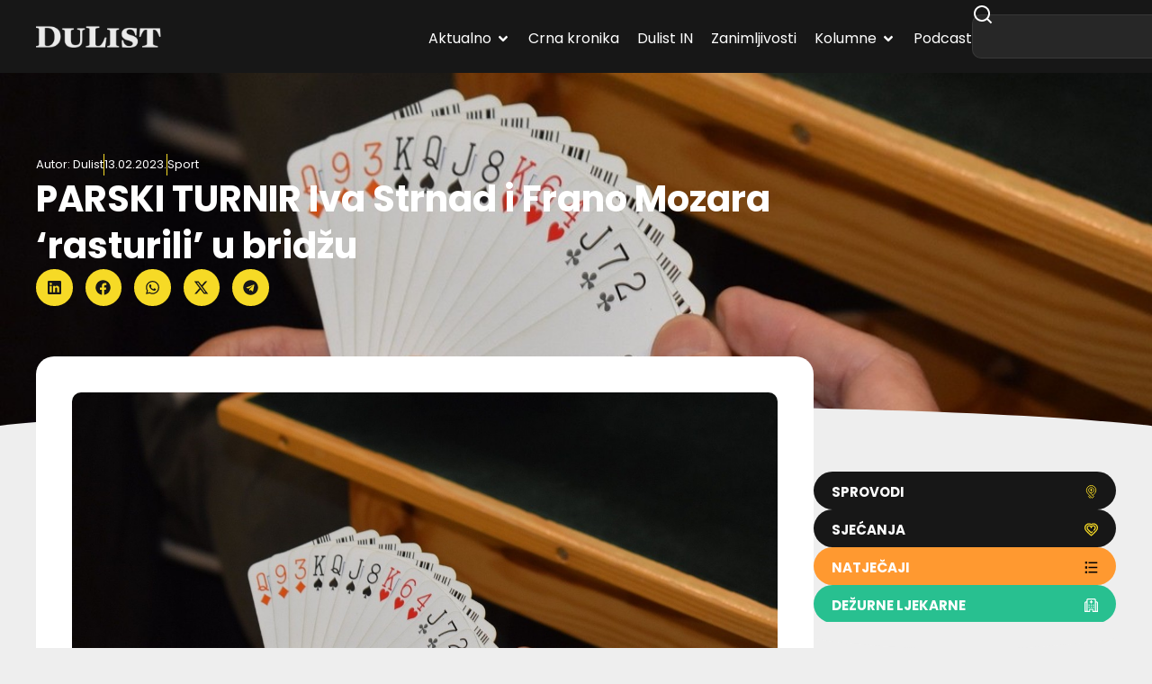

--- FILE ---
content_type: text/html; charset=UTF-8
request_url: https://dulist.hr/parski-turnir-iva-strnad-i-frano-mozara-rasturili-u-bridzu/811763/
body_size: 295200
content:
<!doctype html>
<html lang="hr-HR" prefix="og: https://ogp.me/ns#">
<head>
<meta charset="UTF-8">
<meta name="viewport" content="width=device-width, initial-scale=1">
<link rel="profile" href="https://gmpg.org/xfn/11">
<!-- Search Engine Optimization by Rank Math - https://rankmath.com/ -->
<title>PARSKI TURNIR Iva Strnad i Frano Mozara &#039;rasturili&#039; u bridžu - DuList</title>
<meta name="description" content="Proteklog tjedna održan je još jedan tjedni parski turnir Birdž kluba Dubrovnik. Na turniru je nastupilo sedam parova uz Cros-Imps obračun. Prvo mjesto"/>
<meta name="robots" content="follow, index, max-snippet:-1, max-video-preview:-1, max-image-preview:large"/>
<link rel="canonical" href="https://dulist.hr/parski-turnir-iva-strnad-i-frano-mozara-rasturili-u-bridzu/811763/" />
<meta property="og:locale" content="hr_HR" />
<meta property="og:type" content="article" />
<meta property="og:title" content="PARSKI TURNIR Iva Strnad i Frano Mozara &#039;rasturili&#039; u bridžu - DuList" />
<meta property="og:description" content="Proteklog tjedna održan je još jedan tjedni parski turnir Birdž kluba Dubrovnik. Na turniru je nastupilo sedam parova uz Cros-Imps obračun. Prvo mjesto" />
<meta property="og:url" content="https://dulist.hr/parski-turnir-iva-strnad-i-frano-mozara-rasturili-u-bridzu/811763/" />
<meta property="og:site_name" content="DuList" />
<meta property="article:publisher" content="https://www.facebook.com/www.dulist.hr" />
<meta property="article:author" content="http://www.facebook.com/www.dulist.hr" />
<meta property="article:section" content="Sport" />
<meta property="og:image" content="https://dulist.hr/wp-content/uploads/2019/10/bridz-4.jpg" />
<meta property="og:image:secure_url" content="https://dulist.hr/wp-content/uploads/2019/10/bridz-4.jpg" />
<meta property="og:image:width" content="1200" />
<meta property="og:image:height" content="800" />
<meta property="og:image:alt" content="PARSKI TURNIR Iva Strnad i Frano Mozara &#8216;rasturili&#8217; u bridžu" />
<meta property="og:image:type" content="image/jpeg" />
<meta property="article:published_time" content="2023-02-13T07:40:28+01:00" />
<meta name="twitter:card" content="summary_large_image" />
<meta name="twitter:title" content="PARSKI TURNIR Iva Strnad i Frano Mozara &#039;rasturili&#039; u bridžu - DuList" />
<meta name="twitter:description" content="Proteklog tjedna održan je još jedan tjedni parski turnir Birdž kluba Dubrovnik. Na turniru je nastupilo sedam parova uz Cros-Imps obračun. Prvo mjesto" />
<meta name="twitter:creator" content="@dulist_hr" />
<meta name="twitter:image" content="https://dulist.hr/wp-content/uploads/2019/10/bridz-4.jpg" />
<script type="application/ld+json" class="rank-math-schema">{"@context":"https://schema.org","@graph":[{"@type":"Place","@id":"https://dulist.hr/#place","address":{"@type":"PostalAddress","streetAddress":"\u0106ira Cari\u0107a 3","addressLocality":"Dubrovnik","postalCode":"20000","addressCountry":"HR"}},{"@type":["NewsMediaOrganization","Organization"],"@id":"https://dulist.hr/#organization","name":"dulist d.o.o.","url":"https://dulist.hr","sameAs":["https://www.facebook.com/www.dulist.hr"],"email":"info@dulist.hr","address":{"@type":"PostalAddress","streetAddress":"\u0106ira Cari\u0107a 3","addressLocality":"Dubrovnik","postalCode":"20000","addressCountry":"HR"},"logo":{"@type":"ImageObject","@id":"https://dulist.hr/#logo","url":"https://dulist.hr/wp-content/uploads/2019/05/dulist-logo-300x55.png","contentUrl":"https://dulist.hr/wp-content/uploads/2019/05/dulist-logo-300x55.png","caption":"DuList","inLanguage":"hr-HR","width":"300","height":"55"},"location":{"@id":"https://dulist.hr/#place"}},{"@type":"WebSite","@id":"https://dulist.hr/#website","url":"https://dulist.hr","name":"DuList","alternateName":"Dubrova\u010dki Tjednik","publisher":{"@id":"https://dulist.hr/#organization"},"inLanguage":"hr-HR"},{"@type":"ImageObject","@id":"https://dulist.hr/wp-content/uploads/2019/10/bridz-4.jpg","url":"https://dulist.hr/wp-content/uploads/2019/10/bridz-4.jpg","width":"1200","height":"800","inLanguage":"hr-HR"},{"@type":"BreadcrumbList","@id":"https://dulist.hr/parski-turnir-iva-strnad-i-frano-mozara-rasturili-u-bridzu/811763/#breadcrumb","itemListElement":[{"@type":"ListItem","position":"1","item":{"@id":"https://dulist.hr","name":"Home"}},{"@type":"ListItem","position":"2","item":{"@id":"https://dulist.hr/sport/","name":"Sport"}},{"@type":"ListItem","position":"3","item":{"@id":"https://dulist.hr/parski-turnir-iva-strnad-i-frano-mozara-rasturili-u-bridzu/811763/","name":"PARSKI TURNIR Iva Strnad i Frano Mozara &#8216;rasturili&#8217; u brid\u017eu"}}]},{"@type":"WebPage","@id":"https://dulist.hr/parski-turnir-iva-strnad-i-frano-mozara-rasturili-u-bridzu/811763/#webpage","url":"https://dulist.hr/parski-turnir-iva-strnad-i-frano-mozara-rasturili-u-bridzu/811763/","name":"PARSKI TURNIR Iva Strnad i Frano Mozara &#039;rasturili&#039; u brid\u017eu - DuList","datePublished":"2023-02-13T07:40:28+01:00","dateModified":"2023-02-13T07:40:28+01:00","isPartOf":{"@id":"https://dulist.hr/#website"},"primaryImageOfPage":{"@id":"https://dulist.hr/wp-content/uploads/2019/10/bridz-4.jpg"},"inLanguage":"hr-HR","breadcrumb":{"@id":"https://dulist.hr/parski-turnir-iva-strnad-i-frano-mozara-rasturili-u-bridzu/811763/#breadcrumb"}},{"@type":"Person","@id":"https://dulist.hr/author/dulist/","name":"Dulist","url":"https://dulist.hr/author/dulist/","image":{"@type":"ImageObject","@id":"https://secure.gravatar.com/avatar/224d00613d10562088e1dce2d1b00344634dfc55428ffc79466b92f80ec51af1?s=96&amp;r=g","url":"https://secure.gravatar.com/avatar/224d00613d10562088e1dce2d1b00344634dfc55428ffc79466b92f80ec51af1?s=96&amp;r=g","caption":"Dulist","inLanguage":"hr-HR"},"sameAs":["http://www.facebook.com/www.dulist.hr","https://twitter.com/dulist_hr"],"worksFor":{"@id":"https://dulist.hr/#organization"}},{"@type":"NewsArticle","headline":"PARSKI TURNIR Iva Strnad i Frano Mozara &#039;rasturili&#039; u brid\u017eu - DuList","datePublished":"2023-02-13T07:40:28+01:00","dateModified":"2023-02-13T07:40:28+01:00","articleSection":"Sport","author":{"@id":"https://dulist.hr/author/dulist/","name":"Dulist"},"publisher":{"@id":"https://dulist.hr/#organization"},"description":"Proteklog tjedna odr\u017ean je jo\u0161 jedan tjedni parski turnir Bird\u017e kluba Dubrovnik. Na turniru je nastupilo sedam parova uz Cros-Imps obra\u010dun. Prvo mjesto","name":"PARSKI TURNIR Iva Strnad i Frano Mozara &#039;rasturili&#039; u brid\u017eu - DuList","@id":"https://dulist.hr/parski-turnir-iva-strnad-i-frano-mozara-rasturili-u-bridzu/811763/#richSnippet","isPartOf":{"@id":"https://dulist.hr/parski-turnir-iva-strnad-i-frano-mozara-rasturili-u-bridzu/811763/#webpage"},"image":{"@id":"https://dulist.hr/wp-content/uploads/2019/10/bridz-4.jpg"},"inLanguage":"hr-HR","mainEntityOfPage":{"@id":"https://dulist.hr/parski-turnir-iva-strnad-i-frano-mozara-rasturili-u-bridzu/811763/#webpage"}}]}</script>
<!-- /Rank Math WordPress SEO plugin -->
<link rel='dns-prefetch' href='//cdn.jsdelivr.net' />
<link rel="alternate" type="application/rss+xml" title="DuList &raquo; Feed" href="https://dulist.hr/feed/" />
<link rel="alternate" type="application/rss+xml" title="DuList &raquo; Comments Feed" href="https://dulist.hr/comments/feed/" />
<link rel="alternate" title="oEmbed (JSON)" type="application/json+oembed" href="https://dulist.hr/wp-json/oembed/1.0/embed?url=https%3A%2F%2Fdulist.hr%2Fparski-turnir-iva-strnad-i-frano-mozara-rasturili-u-bridzu%2F811763%2F" />
<link rel="alternate" title="oEmbed (XML)" type="text/xml+oembed" href="https://dulist.hr/wp-json/oembed/1.0/embed?url=https%3A%2F%2Fdulist.hr%2Fparski-turnir-iva-strnad-i-frano-mozara-rasturili-u-bridzu%2F811763%2F&#038;format=xml" />
<style id='wp-img-auto-sizes-contain-inline-css'>
img:is([sizes=auto i],[sizes^="auto," i]){contain-intrinsic-size:3000px 1500px}
/*# sourceURL=wp-img-auto-sizes-contain-inline-css */
</style>
<link rel='stylesheet' id='sbi_styles-css' href='//dulist.hr/wp-content/cache/wpfc-minified/d51rrogk/44idg.css' media='all' />
<link rel='stylesheet' id='sby_common_styles-css' href='//dulist.hr/wp-content/cache/wpfc-minified/mbgasw7r/44idg.css' media='all' />
<link rel='stylesheet' id='sby_styles-css' href='//dulist.hr/wp-content/cache/wpfc-minified/7lkxx9px/44idg.css' media='all' />
<link rel='stylesheet' id='wp-block-library-css' href='//dulist.hr/wp-content/cache/wpfc-minified/ero54qjg/44idg.css' media='all' />
<style id='global-styles-inline-css'>
:root{--wp--preset--aspect-ratio--square: 1;--wp--preset--aspect-ratio--4-3: 4/3;--wp--preset--aspect-ratio--3-4: 3/4;--wp--preset--aspect-ratio--3-2: 3/2;--wp--preset--aspect-ratio--2-3: 2/3;--wp--preset--aspect-ratio--16-9: 16/9;--wp--preset--aspect-ratio--9-16: 9/16;--wp--preset--color--black: #000000;--wp--preset--color--cyan-bluish-gray: #abb8c3;--wp--preset--color--white: #ffffff;--wp--preset--color--pale-pink: #f78da7;--wp--preset--color--vivid-red: #cf2e2e;--wp--preset--color--luminous-vivid-orange: #ff6900;--wp--preset--color--luminous-vivid-amber: #fcb900;--wp--preset--color--light-green-cyan: #7bdcb5;--wp--preset--color--vivid-green-cyan: #00d084;--wp--preset--color--pale-cyan-blue: #8ed1fc;--wp--preset--color--vivid-cyan-blue: #0693e3;--wp--preset--color--vivid-purple: #9b51e0;--wp--preset--gradient--vivid-cyan-blue-to-vivid-purple: linear-gradient(135deg,rgb(6,147,227) 0%,rgb(155,81,224) 100%);--wp--preset--gradient--light-green-cyan-to-vivid-green-cyan: linear-gradient(135deg,rgb(122,220,180) 0%,rgb(0,208,130) 100%);--wp--preset--gradient--luminous-vivid-amber-to-luminous-vivid-orange: linear-gradient(135deg,rgb(252,185,0) 0%,rgb(255,105,0) 100%);--wp--preset--gradient--luminous-vivid-orange-to-vivid-red: linear-gradient(135deg,rgb(255,105,0) 0%,rgb(207,46,46) 100%);--wp--preset--gradient--very-light-gray-to-cyan-bluish-gray: linear-gradient(135deg,rgb(238,238,238) 0%,rgb(169,184,195) 100%);--wp--preset--gradient--cool-to-warm-spectrum: linear-gradient(135deg,rgb(74,234,220) 0%,rgb(151,120,209) 20%,rgb(207,42,186) 40%,rgb(238,44,130) 60%,rgb(251,105,98) 80%,rgb(254,248,76) 100%);--wp--preset--gradient--blush-light-purple: linear-gradient(135deg,rgb(255,206,236) 0%,rgb(152,150,240) 100%);--wp--preset--gradient--blush-bordeaux: linear-gradient(135deg,rgb(254,205,165) 0%,rgb(254,45,45) 50%,rgb(107,0,62) 100%);--wp--preset--gradient--luminous-dusk: linear-gradient(135deg,rgb(255,203,112) 0%,rgb(199,81,192) 50%,rgb(65,88,208) 100%);--wp--preset--gradient--pale-ocean: linear-gradient(135deg,rgb(255,245,203) 0%,rgb(182,227,212) 50%,rgb(51,167,181) 100%);--wp--preset--gradient--electric-grass: linear-gradient(135deg,rgb(202,248,128) 0%,rgb(113,206,126) 100%);--wp--preset--gradient--midnight: linear-gradient(135deg,rgb(2,3,129) 0%,rgb(40,116,252) 100%);--wp--preset--font-size--small: 13px;--wp--preset--font-size--medium: 20px;--wp--preset--font-size--large: 36px;--wp--preset--font-size--x-large: 42px;--wp--preset--spacing--20: 0.44rem;--wp--preset--spacing--30: 0.67rem;--wp--preset--spacing--40: 1rem;--wp--preset--spacing--50: 1.5rem;--wp--preset--spacing--60: 2.25rem;--wp--preset--spacing--70: 3.38rem;--wp--preset--spacing--80: 5.06rem;--wp--preset--shadow--natural: 6px 6px 9px rgba(0, 0, 0, 0.2);--wp--preset--shadow--deep: 12px 12px 50px rgba(0, 0, 0, 0.4);--wp--preset--shadow--sharp: 6px 6px 0px rgba(0, 0, 0, 0.2);--wp--preset--shadow--outlined: 6px 6px 0px -3px rgb(255, 255, 255), 6px 6px rgb(0, 0, 0);--wp--preset--shadow--crisp: 6px 6px 0px rgb(0, 0, 0);}:root { --wp--style--global--content-size: 800px;--wp--style--global--wide-size: 1200px; }:where(body) { margin: 0; }.wp-site-blocks > .alignleft { float: left; margin-right: 2em; }.wp-site-blocks > .alignright { float: right; margin-left: 2em; }.wp-site-blocks > .aligncenter { justify-content: center; margin-left: auto; margin-right: auto; }:where(.wp-site-blocks) > * { margin-block-start: 24px; margin-block-end: 0; }:where(.wp-site-blocks) > :first-child { margin-block-start: 0; }:where(.wp-site-blocks) > :last-child { margin-block-end: 0; }:root { --wp--style--block-gap: 24px; }:root :where(.is-layout-flow) > :first-child{margin-block-start: 0;}:root :where(.is-layout-flow) > :last-child{margin-block-end: 0;}:root :where(.is-layout-flow) > *{margin-block-start: 24px;margin-block-end: 0;}:root :where(.is-layout-constrained) > :first-child{margin-block-start: 0;}:root :where(.is-layout-constrained) > :last-child{margin-block-end: 0;}:root :where(.is-layout-constrained) > *{margin-block-start: 24px;margin-block-end: 0;}:root :where(.is-layout-flex){gap: 24px;}:root :where(.is-layout-grid){gap: 24px;}.is-layout-flow > .alignleft{float: left;margin-inline-start: 0;margin-inline-end: 2em;}.is-layout-flow > .alignright{float: right;margin-inline-start: 2em;margin-inline-end: 0;}.is-layout-flow > .aligncenter{margin-left: auto !important;margin-right: auto !important;}.is-layout-constrained > .alignleft{float: left;margin-inline-start: 0;margin-inline-end: 2em;}.is-layout-constrained > .alignright{float: right;margin-inline-start: 2em;margin-inline-end: 0;}.is-layout-constrained > .aligncenter{margin-left: auto !important;margin-right: auto !important;}.is-layout-constrained > :where(:not(.alignleft):not(.alignright):not(.alignfull)){max-width: var(--wp--style--global--content-size);margin-left: auto !important;margin-right: auto !important;}.is-layout-constrained > .alignwide{max-width: var(--wp--style--global--wide-size);}body .is-layout-flex{display: flex;}.is-layout-flex{flex-wrap: wrap;align-items: center;}.is-layout-flex > :is(*, div){margin: 0;}body .is-layout-grid{display: grid;}.is-layout-grid > :is(*, div){margin: 0;}body{padding-top: 0px;padding-right: 0px;padding-bottom: 0px;padding-left: 0px;}a:where(:not(.wp-element-button)){text-decoration: underline;}:root :where(.wp-element-button, .wp-block-button__link){background-color: #32373c;border-width: 0;color: #fff;font-family: inherit;font-size: inherit;font-style: inherit;font-weight: inherit;letter-spacing: inherit;line-height: inherit;padding-top: calc(0.667em + 2px);padding-right: calc(1.333em + 2px);padding-bottom: calc(0.667em + 2px);padding-left: calc(1.333em + 2px);text-decoration: none;text-transform: inherit;}.has-black-color{color: var(--wp--preset--color--black) !important;}.has-cyan-bluish-gray-color{color: var(--wp--preset--color--cyan-bluish-gray) !important;}.has-white-color{color: var(--wp--preset--color--white) !important;}.has-pale-pink-color{color: var(--wp--preset--color--pale-pink) !important;}.has-vivid-red-color{color: var(--wp--preset--color--vivid-red) !important;}.has-luminous-vivid-orange-color{color: var(--wp--preset--color--luminous-vivid-orange) !important;}.has-luminous-vivid-amber-color{color: var(--wp--preset--color--luminous-vivid-amber) !important;}.has-light-green-cyan-color{color: var(--wp--preset--color--light-green-cyan) !important;}.has-vivid-green-cyan-color{color: var(--wp--preset--color--vivid-green-cyan) !important;}.has-pale-cyan-blue-color{color: var(--wp--preset--color--pale-cyan-blue) !important;}.has-vivid-cyan-blue-color{color: var(--wp--preset--color--vivid-cyan-blue) !important;}.has-vivid-purple-color{color: var(--wp--preset--color--vivid-purple) !important;}.has-black-background-color{background-color: var(--wp--preset--color--black) !important;}.has-cyan-bluish-gray-background-color{background-color: var(--wp--preset--color--cyan-bluish-gray) !important;}.has-white-background-color{background-color: var(--wp--preset--color--white) !important;}.has-pale-pink-background-color{background-color: var(--wp--preset--color--pale-pink) !important;}.has-vivid-red-background-color{background-color: var(--wp--preset--color--vivid-red) !important;}.has-luminous-vivid-orange-background-color{background-color: var(--wp--preset--color--luminous-vivid-orange) !important;}.has-luminous-vivid-amber-background-color{background-color: var(--wp--preset--color--luminous-vivid-amber) !important;}.has-light-green-cyan-background-color{background-color: var(--wp--preset--color--light-green-cyan) !important;}.has-vivid-green-cyan-background-color{background-color: var(--wp--preset--color--vivid-green-cyan) !important;}.has-pale-cyan-blue-background-color{background-color: var(--wp--preset--color--pale-cyan-blue) !important;}.has-vivid-cyan-blue-background-color{background-color: var(--wp--preset--color--vivid-cyan-blue) !important;}.has-vivid-purple-background-color{background-color: var(--wp--preset--color--vivid-purple) !important;}.has-black-border-color{border-color: var(--wp--preset--color--black) !important;}.has-cyan-bluish-gray-border-color{border-color: var(--wp--preset--color--cyan-bluish-gray) !important;}.has-white-border-color{border-color: var(--wp--preset--color--white) !important;}.has-pale-pink-border-color{border-color: var(--wp--preset--color--pale-pink) !important;}.has-vivid-red-border-color{border-color: var(--wp--preset--color--vivid-red) !important;}.has-luminous-vivid-orange-border-color{border-color: var(--wp--preset--color--luminous-vivid-orange) !important;}.has-luminous-vivid-amber-border-color{border-color: var(--wp--preset--color--luminous-vivid-amber) !important;}.has-light-green-cyan-border-color{border-color: var(--wp--preset--color--light-green-cyan) !important;}.has-vivid-green-cyan-border-color{border-color: var(--wp--preset--color--vivid-green-cyan) !important;}.has-pale-cyan-blue-border-color{border-color: var(--wp--preset--color--pale-cyan-blue) !important;}.has-vivid-cyan-blue-border-color{border-color: var(--wp--preset--color--vivid-cyan-blue) !important;}.has-vivid-purple-border-color{border-color: var(--wp--preset--color--vivid-purple) !important;}.has-vivid-cyan-blue-to-vivid-purple-gradient-background{background: var(--wp--preset--gradient--vivid-cyan-blue-to-vivid-purple) !important;}.has-light-green-cyan-to-vivid-green-cyan-gradient-background{background: var(--wp--preset--gradient--light-green-cyan-to-vivid-green-cyan) !important;}.has-luminous-vivid-amber-to-luminous-vivid-orange-gradient-background{background: var(--wp--preset--gradient--luminous-vivid-amber-to-luminous-vivid-orange) !important;}.has-luminous-vivid-orange-to-vivid-red-gradient-background{background: var(--wp--preset--gradient--luminous-vivid-orange-to-vivid-red) !important;}.has-very-light-gray-to-cyan-bluish-gray-gradient-background{background: var(--wp--preset--gradient--very-light-gray-to-cyan-bluish-gray) !important;}.has-cool-to-warm-spectrum-gradient-background{background: var(--wp--preset--gradient--cool-to-warm-spectrum) !important;}.has-blush-light-purple-gradient-background{background: var(--wp--preset--gradient--blush-light-purple) !important;}.has-blush-bordeaux-gradient-background{background: var(--wp--preset--gradient--blush-bordeaux) !important;}.has-luminous-dusk-gradient-background{background: var(--wp--preset--gradient--luminous-dusk) !important;}.has-pale-ocean-gradient-background{background: var(--wp--preset--gradient--pale-ocean) !important;}.has-electric-grass-gradient-background{background: var(--wp--preset--gradient--electric-grass) !important;}.has-midnight-gradient-background{background: var(--wp--preset--gradient--midnight) !important;}.has-small-font-size{font-size: var(--wp--preset--font-size--small) !important;}.has-medium-font-size{font-size: var(--wp--preset--font-size--medium) !important;}.has-large-font-size{font-size: var(--wp--preset--font-size--large) !important;}.has-x-large-font-size{font-size: var(--wp--preset--font-size--x-large) !important;}
:root :where(.wp-block-pullquote){font-size: 1.5em;line-height: 1.6;}
/*# sourceURL=global-styles-inline-css */
</style>
<link rel='stylesheet' id='gn-frontend-gnfollow-style-css' href='//dulist.hr/wp-content/cache/wpfc-minified/6mz9aw3y/44idg.css' media='all' />
<link rel='stylesheet' id='splw-fontello-css' href='//dulist.hr/wp-content/cache/wpfc-minified/ehp8dwyx/44idg.css' media='all' />
<link rel='stylesheet' id='splw-styles-css' href='//dulist.hr/wp-content/cache/wpfc-minified/1r3r6c2f/44idg.css' media='all' />
<style id='splw-styles-inline-css'>
#splw-location-weather-986669.splw-main-wrapper {max-width: 320px;margin : auto;margin-bottom: 2em;}#splw-location-weather-986669.splw-main-wrapper.horizontal {max-width: 800px;}#splw-location-weather-986669 .splw-lite-wrapper,#splw-location-weather-986669 .splw-forecast-weather select,#splw-location-weather-986669 .splw-forecast-weather option,#splw-location-weather-986669 .splw-lite-wrapper .splw-weather-attribution a{text-decoration: none;}#splw-location-weather-986669 .splw-lite-templates-body,#splw-location-weather-986669 .splw-adv-forecast-days{padding : 16px 20px 10px 20px;}#splw-location-weather-986669 .splw-weather-detailed-updated-time{padding : 0 20px 10px 20px;}#splw-location-weather-986669 .splw-lite-wrapper{ border: 0px solid #e2e2e2;}#splw-location-weather-986669 .splw-lite-wrapper .splw-lite-current-temp .splw-weather-icon{width: 58px;}#splw-location-weather-986669 .splw-adv-forecast-days{padding-top : 0;color : #fff;margin-top : 0px;margin-bottom : 0px;}#splw-location-weather-986669 .splw-lite-templates-body{padding-bottom : 0;}#splw-location-weather-986669 .splw-lite-wrapper{border-radius: 8px;}#splw-location-weather-986669 .splw-lite-daily-weather-details .details-icon i{color:#ffffff;}#splw-location-weather-986669 .splw-lite-wrapper,#splw-location-weather-986669 .splw-forecast-weather option{background:#F05800}#splw-location-weather-986669 .splw-lite-daily-weather-details.lw-center .splw-other-opt{text-align: center;}#splw-location-weather-986669 .splw-weather-title{color: #000;margin-top: 0px;margin-bottom: 20px;}#splw-location-weather-986669 .splw-lite-header-title{color: #fff;margin-top: 0px;margin-bottom: 10px;}#splw-location-weather-986669 .splw-lite-current-time{color: #fff;margin-top: 0px;margin-bottom: 10px;}#splw-location-weather-986669 .splw-cur-temp{color: #fff;margin-top: 0px;margin-bottom: 0px;}#splw-location-weather-986669 .splw-lite-desc{color: #fff;margin-top: 20px;margin-bottom: 0px;}#splw-location-weather-986669 .splw-lite-daily-weather-details{color: #fff;margin-top: 0px;margin-bottom: 0px;}#splw-location-weather-986669 .splw-weather-details .splw-weather-icons {color: #fff;margin-top: 20px;margin-bottom: 0px;}#splw-location-weather-986669 .lw-footer{margin-top: 0px;margin-bottom: 0px;}#splw-location-weather-986669 .splw-weather-attribution a,#splw-location-weather-986669 .splw-weather-attribution,#splw-location-weather-986669 .splw-weather-detailed-updated-time a,#splw-location-weather-986669 .splw-weather-updated-time{color: #fff;}#splw-location-weather-986669.splw-main-wrapper {position: relative;}#lw-preloader-986669{position: absolute;left: 0;top: 0;height: 100%;width: 100%;text-align: center;display: flex;align-items: center;justify-content: center;background: #fff;z-index: 9999;}
/*# sourceURL=splw-styles-inline-css */
</style>
<link rel='stylesheet' id='splw-old-styles-css' href='//dulist.hr/wp-content/cache/wpfc-minified/eephvwmn/44idg.css' media='all' />
<link rel='stylesheet' id='swiper-bundle-css' href='https://cdn.jsdelivr.net/npm/swiper@11/swiper-bundle.min.css' media='all' />
<style id='swiper-bundle-inline-css'>
/* Root */
.gallery.swiper {
overflow: hidden;
padding: 0px; /* room for arrows */
}
/* Reset WP gallery grid spacing but DO NOT touch width */
.gallery .gallery-item {
margin: 12px !important;
}
/* Images */
.gallery .gallery-icon img {
display:block;
width:100%;
height:auto;
border-radius:12px;
}
/* Swiper internals */
.gallery .swiper-wrapper { align-items: stretch; }
/* Arrows (yellow round buttons like your screenshot) */
.gallery .swiper-button-prev, 
.gallery .swiper-button-next {
width:40px; height:40px; border-radius:50%;
background:#ffd400;
color:#111;
box-shadow:0 6px 18px rgba(0,0,0,.15);
}
.gallery .swiper-button-prev::after,
.gallery .swiper-button-next::after { font-size:18px; font-weight:700; }
.gallery .swiper-button-prev { left:8px; }
.gallery .swiper-button-next { right:8px; }
/* Keep gallery displayed even if theme tries to grid it */
.gallery .blocks-gallery-grid,
.gallery.gallery-columns-1,
.gallery.gallery-columns-2,
.gallery.gallery-columns-3,
.gallery.gallery-columns-4 { display:block; }
/*# sourceURL=swiper-bundle-inline-css */
</style>
<link rel='stylesheet' id='hello-elementor-css' href='//dulist.hr/wp-content/cache/wpfc-minified/2p7j3oqs/44idg.css' media='all' />
<link rel='stylesheet' id='hello-elementor-theme-style-css' href='//dulist.hr/wp-content/cache/wpfc-minified/98hbdsfc/44idg.css' media='all' />
<link rel='stylesheet' id='elementor-frontend-css' href='//dulist.hr/wp-content/cache/wpfc-minified/2bqxhmfw/44idg.css' media='all' />
<style id='elementor-frontend-inline-css'>
.elementor-kit-969413{--e-global-color-primary:#171717;--e-global-color-secondary:#FFFFFF;--e-global-color-text:#737373;--e-global-color-accent:#F6DA26;--e-global-color-d6f98d9:#EEEEEE;--e-global-color-fe7c8f3:#A8A8A8;--e-global-color-64594a9:#C6AF19;--e-global-color-53721f9:#02010100;--e-global-typography-primary-font-family:"Poppins";--e-global-typography-primary-font-weight:700;--e-global-typography-secondary-font-family:"Poppins";--e-global-typography-secondary-font-weight:500;--e-global-typography-text-font-family:"Poppins";--e-global-typography-text-font-weight:400;--e-global-typography-accent-font-family:"Poppins";--e-global-typography-accent-font-weight:700;--e-global-typography-48958d6-font-family:"Poppins";--e-global-typography-48958d6-font-size:13px;--e-global-typography-19105b5-font-family:"Poppins";--e-global-typography-19105b5-font-size:16px;--e-global-typography-19105b5-font-weight:700;--e-global-typography-d8dd5ec-font-family:"Poppins";--e-global-typography-d8dd5ec-font-size:16px;--e-global-typography-d8dd5ec-font-weight:500;--e-global-typography-d8dd5ec-line-height:1.3em;--e-global-typography-1c352e7-font-family:"Poppins";--e-global-typography-1c352e7-font-size:16px;--e-global-typography-1c352e7-font-weight:700;--e-global-typography-1c352e7-line-height:1.3em;--e-global-typography-eb9950d-font-family:"Poppins";--e-global-typography-eb9950d-font-size:18px;--e-global-typography-eb9950d-font-weight:700;--e-global-typography-7db0429-font-family:"Poppins";--e-global-typography-7db0429-font-size:20px;--e-global-typography-7db0429-font-weight:700;--e-global-typography-61dec59-font-family:"Poppins";--e-global-typography-61dec59-font-size:26px;--e-global-typography-61dec59-font-weight:700;--e-global-typography-8cee7cf-font-family:"Poppins";--e-global-typography-8cee7cf-font-size:32px;--e-global-typography-8cee7cf-font-weight:700;--e-global-typography-19b9c4a-font-family:"Poppins";--e-global-typography-19b9c4a-font-size:40px;--e-global-typography-19b9c4a-font-weight:700;--e-global-typography-19b9c4a-line-height:1.3em;background-color:var( --e-global-color-d6f98d9 );color:var( --e-global-color-text );font-family:"Poppins", Sans-serif;font-size:16px;font-weight:400;line-height:24px;}.elementor-kit-969413 button,.elementor-kit-969413 input[type="button"],.elementor-kit-969413 input[type="submit"],.elementor-kit-969413 .elementor-button{background-color:var( --e-global-color-accent );font-family:var( --e-global-typography-accent-font-family ), Sans-serif;font-weight:var( --e-global-typography-accent-font-weight );color:var( --e-global-color-primary );border-radius:50px 50px 50px 50px;padding:15px 20px 12px 20px;}.elementor-kit-969413 button:hover,.elementor-kit-969413 button:focus,.elementor-kit-969413 input[type="button"]:hover,.elementor-kit-969413 input[type="button"]:focus,.elementor-kit-969413 input[type="submit"]:hover,.elementor-kit-969413 input[type="submit"]:focus,.elementor-kit-969413 .elementor-button:hover,.elementor-kit-969413 .elementor-button:focus{background-color:var( --e-global-color-primary );color:var( --e-global-color-secondary );}.elementor-kit-969413 e-page-transition{background-color:#FFBC7D;}.elementor-kit-969413 a{color:var( --e-global-color-64594a9 );}.elementor-kit-969413 a:hover{color:#C6AF198A;}.elementor-kit-969413 h1{color:var( --e-global-color-secondary );font-family:var( --e-global-typography-19b9c4a-font-family ), Sans-serif;font-size:var( --e-global-typography-19b9c4a-font-size );font-weight:var( --e-global-typography-19b9c4a-font-weight );line-height:var( --e-global-typography-19b9c4a-line-height );}.elementor-kit-969413 h2{color:var( --e-global-color-primary );font-family:var( --e-global-typography-8cee7cf-font-family ), Sans-serif;font-size:var( --e-global-typography-8cee7cf-font-size );font-weight:var( --e-global-typography-8cee7cf-font-weight );}.elementor-kit-969413 h3{color:var( --e-global-color-primary );font-family:var( --e-global-typography-61dec59-font-family ), Sans-serif;font-size:var( --e-global-typography-61dec59-font-size );font-weight:var( --e-global-typography-61dec59-font-weight );}.elementor-kit-969413 h4{color:var( --e-global-color-primary );font-family:var( --e-global-typography-7db0429-font-family ), Sans-serif;font-size:var( --e-global-typography-7db0429-font-size );font-weight:var( --e-global-typography-7db0429-font-weight );}.elementor-kit-969413 h5{color:var( --e-global-color-primary );font-family:var( --e-global-typography-eb9950d-font-family ), Sans-serif;font-size:var( --e-global-typography-eb9950d-font-size );font-weight:var( --e-global-typography-eb9950d-font-weight );}.elementor-kit-969413 h6{color:var( --e-global-color-primary );font-family:var( --e-global-typography-accent-font-family ), Sans-serif;font-weight:var( --e-global-typography-accent-font-weight );}.elementor-kit-969413 img{border-radius:10px 10px 10px 10px;}.elementor-section.elementor-section-boxed > .elementor-container{max-width:1200px;}.e-con{--container-max-width:1200px;--container-default-padding-top:0px;--container-default-padding-right:0px;--container-default-padding-bottom:0px;--container-default-padding-left:0px;}.elementor-widget:not(:last-child){--kit-widget-spacing:32px;}.elementor-element{--widgets-spacing:32px 20px;--widgets-spacing-row:32px;--widgets-spacing-column:20px;}{}h1.entry-title{display:var(--page-title-display);}@media(max-width:1024px){.elementor-kit-969413 h1{font-size:var( --e-global-typography-19b9c4a-font-size );line-height:var( --e-global-typography-19b9c4a-line-height );}.elementor-kit-969413 h2{font-size:var( --e-global-typography-8cee7cf-font-size );}.elementor-kit-969413 h3{font-size:var( --e-global-typography-61dec59-font-size );}.elementor-kit-969413 h4{font-size:var( --e-global-typography-7db0429-font-size );}.elementor-kit-969413 h5{font-size:var( --e-global-typography-eb9950d-font-size );}.elementor-section.elementor-section-boxed > .elementor-container{max-width:1024px;}.e-con{--container-max-width:1024px;}}@media(max-width:767px){.elementor-kit-969413{--e-global-typography-48958d6-font-size:12px;--e-global-typography-d8dd5ec-font-size:14px;--e-global-typography-1c352e7-font-size:14px;--e-global-typography-eb9950d-font-size:16px;--e-global-typography-7db0429-font-size:18px;--e-global-typography-61dec59-font-size:20px;--e-global-typography-8cee7cf-font-size:22px;--e-global-typography-19b9c4a-font-size:26px;}.elementor-kit-969413 h1{font-size:var( --e-global-typography-19b9c4a-font-size );line-height:var( --e-global-typography-19b9c4a-line-height );}.elementor-kit-969413 h2{font-size:var( --e-global-typography-8cee7cf-font-size );}.elementor-kit-969413 h3{font-size:var( --e-global-typography-61dec59-font-size );}.elementor-kit-969413 h4{font-size:var( --e-global-typography-7db0429-font-size );}.elementor-kit-969413 h5{font-size:var( --e-global-typography-eb9950d-font-size );}.elementor-section.elementor-section-boxed > .elementor-container{max-width:767px;}.e-con{--container-max-width:767px;}}/* Start custom CSS */body, html { 
overflow-x:hidden !important; }
@media (max-width: 768px) {
.mobile-draggable {
min-width: 160% !important;
}
}
.loopbox {
min-height: 100%;
}
.gallery {
display: flex;
flex-wrap: wrap;
gap: 20px;
}
.wpadcenter-adgroup__row {
display: block !important;
padding: 0px !important
margin: 0px !important;
min-width: 100% !important;
}
.wpadcenter-336x280 {
margin: 0px !important;
}
#wpadcenter_ad img {
border-radius: 0px !important;
}
.wpadcenter-728x90:not(.wpadcenter-maxwidth) {
min-width: 100% !important;
margin: 0 !important;
}/* End custom CSS */
/* Start Custom Fonts CSS */@font-face {
font-family: 'Poppins';
font-style: normal;
font-weight: normal;
font-display: auto;
src: url('https://dulist.hr/wp-content/uploads/2025/09/Poppins-Regular.woff2') format('woff2');
}
@font-face {
font-family: 'Poppins';
font-style: normal;
font-weight: 500;
font-display: auto;
src: url('https://dulist.hr/wp-content/uploads/2025/09/Poppins-Medium.woff2') format('woff2');
}
@font-face {
font-family: 'Poppins';
font-style: normal;
font-weight: 700;
font-display: auto;
src: url('https://dulist.hr/wp-content/uploads/2025/09/Poppins-Bold.woff2') format('woff2');
}
/* End Custom Fonts CSS */
.elementor-969480 .elementor-element.elementor-element-7f1d252{--display:flex;--flex-direction:row;--container-widget-width:calc( ( 1 - var( --container-widget-flex-grow ) ) * 100% );--container-widget-height:100%;--container-widget-flex-grow:1;--container-widget-align-self:stretch;--flex-wrap-mobile:wrap;--justify-content:space-between;--align-items:center;--padding-top:16px;--padding-bottom:16px;--padding-left:40px;--padding-right:40px;--z-index:9999;}.elementor-969480 .elementor-element.elementor-element-7f1d252:not(.elementor-motion-effects-element-type-background), .elementor-969480 .elementor-element.elementor-element-7f1d252 > .elementor-motion-effects-container > .elementor-motion-effects-layer{background-color:var( --e-global-color-primary );}.elementor-969480 .elementor-element.elementor-element-53836586 img{width:140px;border-radius:0px 0px 0px 0px;}.elementor-969480 .elementor-element.elementor-element-70aecb70{--display:flex;--flex-direction:column;--container-widget-width:100%;--container-widget-height:initial;--container-widget-flex-grow:0;--container-widget-align-self:initial;--flex-wrap-mobile:wrap;--gap:10px 10px;--row-gap:10px;--column-gap:10px;--border-radius:5px 5px 5px 5px;box-shadow:0px 10px 53px -19px rgba(0, 0, 0, 0.24);--padding-top:26px;--padding-bottom:26px;--padding-left:26px;--padding-right:26px;}.elementor-969480 .elementor-element.elementor-element-8ea8428 .elementor-icon-list-items:not(.elementor-inline-items) .elementor-icon-list-item:not(:last-child){padding-block-end:calc(12px/2);}.elementor-969480 .elementor-element.elementor-element-8ea8428 .elementor-icon-list-items:not(.elementor-inline-items) .elementor-icon-list-item:not(:first-child){margin-block-start:calc(12px/2);}.elementor-969480 .elementor-element.elementor-element-8ea8428 .elementor-icon-list-items.elementor-inline-items .elementor-icon-list-item{margin-inline:calc(12px/2);}.elementor-969480 .elementor-element.elementor-element-8ea8428 .elementor-icon-list-items.elementor-inline-items{margin-inline:calc(-12px/2);}.elementor-969480 .elementor-element.elementor-element-8ea8428 .elementor-icon-list-items.elementor-inline-items .elementor-icon-list-item:after{inset-inline-end:calc(-12px/2);}.elementor-969480 .elementor-element.elementor-element-8ea8428 .elementor-icon-list-icon i{transition:color 0.3s;}.elementor-969480 .elementor-element.elementor-element-8ea8428 .elementor-icon-list-icon svg{transition:fill 0.3s;}.elementor-969480 .elementor-element.elementor-element-8ea8428{--e-icon-list-icon-size:14px;--icon-vertical-offset:0px;}.elementor-969480 .elementor-element.elementor-element-8ea8428 .elementor-icon-list-text{color:var( --e-global-color-primary );transition:color 0.3s;}.elementor-969480 .elementor-element.elementor-element-8ea8428 .elementor-icon-list-item:hover .elementor-icon-list-text{color:var( --e-global-color-accent );}.elementor-969480 .elementor-element.elementor-element-7f59ef94{--display:flex;}.elementor-969480 .elementor-element.elementor-element-71f98b0e{--display:flex;--flex-direction:column;--container-widget-width:100%;--container-widget-height:initial;--container-widget-flex-grow:0;--container-widget-align-self:initial;--flex-wrap-mobile:wrap;--gap:10px 10px;--row-gap:10px;--column-gap:10px;--border-radius:5px 5px 5px 5px;box-shadow:0px 10px 53px -19px rgba(0, 0, 0, 0.24);--padding-top:20px;--padding-bottom:20px;--padding-left:20px;--padding-right:20px;}.elementor-969480 .elementor-element.elementor-element-26d28fa0 .elementor-icon-list-items:not(.elementor-inline-items) .elementor-icon-list-item:not(:last-child){padding-block-end:calc(8px/2);}.elementor-969480 .elementor-element.elementor-element-26d28fa0 .elementor-icon-list-items:not(.elementor-inline-items) .elementor-icon-list-item:not(:first-child){margin-block-start:calc(8px/2);}.elementor-969480 .elementor-element.elementor-element-26d28fa0 .elementor-icon-list-items.elementor-inline-items .elementor-icon-list-item{margin-inline:calc(8px/2);}.elementor-969480 .elementor-element.elementor-element-26d28fa0 .elementor-icon-list-items.elementor-inline-items{margin-inline:calc(-8px/2);}.elementor-969480 .elementor-element.elementor-element-26d28fa0 .elementor-icon-list-items.elementor-inline-items .elementor-icon-list-item:after{inset-inline-end:calc(-8px/2);}.elementor-969480 .elementor-element.elementor-element-26d28fa0 .elementor-icon-list-icon i{transition:color 0.3s;}.elementor-969480 .elementor-element.elementor-element-26d28fa0 .elementor-icon-list-icon svg{transition:fill 0.3s;}.elementor-969480 .elementor-element.elementor-element-26d28fa0{--e-icon-list-icon-size:14px;--icon-vertical-offset:0px;}.elementor-969480 .elementor-element.elementor-element-26d28fa0 .elementor-icon-list-item > .elementor-icon-list-text, .elementor-969480 .elementor-element.elementor-element-26d28fa0 .elementor-icon-list-item > a{font-family:var( --e-global-typography-text-font-family ), Sans-serif;font-weight:var( --e-global-typography-text-font-weight );}.elementor-969480 .elementor-element.elementor-element-26d28fa0 .elementor-icon-list-text{color:var( --e-global-color-primary );transition:color 0.3s;}.elementor-969480 .elementor-element.elementor-element-26d28fa0 .elementor-icon-list-item:hover .elementor-icon-list-text{color:var( --e-global-color-accent );}.elementor-969480 .elementor-element.elementor-element-17ed5c97{--display:flex;}.elementor-969480 .elementor-element.elementor-element-69ee7bca{--display:flex;--flex-direction:column;--container-widget-width:100%;--container-widget-height:initial;--container-widget-flex-grow:0;--container-widget-align-self:initial;--flex-wrap-mobile:wrap;--gap:10px 10px;--row-gap:10px;--column-gap:10px;--border-radius:5px 5px 5px 5px;box-shadow:0px 10px 53px -19px rgba(0, 0, 0, 0.24);--padding-top:26px;--padding-bottom:26px;--padding-left:26px;--padding-right:26px;}.elementor-969480 .elementor-element.elementor-element-40535c73 .elementor-icon-list-items:not(.elementor-inline-items) .elementor-icon-list-item:not(:last-child){padding-block-end:calc(12px/2);}.elementor-969480 .elementor-element.elementor-element-40535c73 .elementor-icon-list-items:not(.elementor-inline-items) .elementor-icon-list-item:not(:first-child){margin-block-start:calc(12px/2);}.elementor-969480 .elementor-element.elementor-element-40535c73 .elementor-icon-list-items.elementor-inline-items .elementor-icon-list-item{margin-inline:calc(12px/2);}.elementor-969480 .elementor-element.elementor-element-40535c73 .elementor-icon-list-items.elementor-inline-items{margin-inline:calc(-12px/2);}.elementor-969480 .elementor-element.elementor-element-40535c73 .elementor-icon-list-items.elementor-inline-items .elementor-icon-list-item:after{inset-inline-end:calc(-12px/2);}.elementor-969480 .elementor-element.elementor-element-40535c73 .elementor-icon-list-icon i{transition:color 0.3s;}.elementor-969480 .elementor-element.elementor-element-40535c73 .elementor-icon-list-icon svg{transition:fill 0.3s;}.elementor-969480 .elementor-element.elementor-element-40535c73{--e-icon-list-icon-size:14px;--icon-vertical-offset:0px;}.elementor-969480 .elementor-element.elementor-element-40535c73 .elementor-icon-list-text{color:var( --e-global-color-primary );transition:color 0.3s;}.elementor-969480 .elementor-element.elementor-element-40535c73 .elementor-icon-list-item:hover .elementor-icon-list-text{color:var( --e-global-color-accent );}.elementor-969480 .elementor-element.elementor-element-23a3f3f{--display:flex;}.elementor-969480 .elementor-element.elementor-element-50327245{--n-menu-dropdown-content-max-width:fit-content;--n-menu-heading-justify-content:flex-end;--n-menu-title-flex-grow:initial;--n-menu-title-justify-content:initial;--n-menu-title-justify-content-mobile:flex-end;--n-menu-heading-wrap:wrap;--n-menu-heading-overflow-x:initial;--n-menu-title-distance-from-content:0px;border-style:solid;border-width:0px 0px 0px 0px;border-color:#FFFFFF14;--n-menu-open-animation-duration:300ms;--n-menu-toggle-icon-wrapper-animation-duration:500ms;--n-menu-title-space-between:20px;--n-menu-title-color-normal:var( --e-global-color-secondary );--n-menu-title-transition:300ms;--n-menu-title-padding:10px 0px 4px 0px;--n-menu-icon-size:16px;--n-menu-toggle-icon-size:20px;--n-menu-toggle-icon-hover-duration:500ms;--n-menu-toggle-icon-distance-from-dropdown:0px;}.elementor-969480 .elementor-element.elementor-element-50327245 > .e-n-menu > .e-n-menu-wrapper > .e-n-menu-heading > .e-n-menu-item > .e-n-menu-title, .elementor-969480 .elementor-element.elementor-element-50327245 > .e-n-menu > .e-n-menu-wrapper > .e-n-menu-heading > .e-n-menu-item > .e-n-menu-title > .e-n-menu-title-container, .elementor-969480 .elementor-element.elementor-element-50327245 > .e-n-menu > .e-n-menu-wrapper > .e-n-menu-heading > .e-n-menu-item > .e-n-menu-title > .e-n-menu-title-container > span{font-family:var( --e-global-typography-text-font-family ), Sans-serif;font-weight:var( --e-global-typography-text-font-weight );}.elementor-969480 .elementor-element.elementor-element-50327245 > .e-n-menu > .e-n-menu-wrapper > .e-n-menu-heading > .e-n-menu-item > .e-n-menu-title:not( .e-current ):not( :hover ){border-style:solid;border-width:0px 0px 1px 0px;border-color:var( --e-global-color-53721f9 );}.elementor-969480 .elementor-element.elementor-element-50327245 {--n-menu-title-color-hover:var( --e-global-color-accent );--n-menu-title-color-active:var( --e-global-color-secondary );}.elementor-969480 .elementor-element.elementor-element-50327245 > .e-n-menu > .e-n-menu-wrapper > .e-n-menu-heading > .e-n-menu-item > .e-n-menu-title:hover:not( .e-current ){border-style:solid;border-width:0px 0px 1px 0px;border-color:var( --e-global-color-accent );}.elementor-969480 .elementor-element.elementor-element-50327245 > .e-n-menu > .e-n-menu-wrapper > .e-n-menu-heading > .e-n-menu-item > .e-n-menu-title.e-current{border-style:solid;border-width:0px 0px 1px 0px;border-color:var( --e-global-color-accent );}.elementor-969480 .elementor-element.elementor-element-3591acc4 .e-search-input{background-color:#FFFFFF12;font-size:14px;border-style:solid;border-width:1px 1px 1px 1px;border-color:#FFFFFF14;border-radius:10px 10px 10px 10px;}.elementor-969480 .elementor-element.elementor-element-3591acc4{width:var( --container-widget-width, 160px );max-width:160px;--container-widget-width:160px;--container-widget-flex-grow:0;--e-search-input-padding-block-start:8px;--e-search-input-padding-inline-start:14px;--e-search-input-padding-block-end:8px;--e-search-input-padding-inline-end:14px;}.elementor-969480 .elementor-element.elementor-element-3591acc4.e-focus{--e-search-input-color:var( --e-global-color-secondary );--e-search-icon-label-color:var( --e-global-color-accent );}.elementor-969480 .elementor-element.elementor-element-3591acc4.e-focus .e-search-input{border-style:solid;border-width:1px 1px 1px 1px;border-color:var( --e-global-color-accent );}.elementor-theme-builder-content-area{height:400px;}.elementor-location-header:before, .elementor-location-footer:before{content:"";display:table;clear:both;}@media(max-width:1024px){.elementor-969480 .elementor-element.elementor-element-7f1d252{--padding-top:0px;--padding-bottom:0px;--padding-left:0px;--padding-right:0px;}.elementor-969480 .elementor-element.elementor-element-50327245{--n-menu-heading-wrap:nowrap;--n-menu-heading-overflow-x:scroll;padding:10px 0px 10px 40px;}}@media(max-width:767px){.elementor-969480 .elementor-element.elementor-element-7f1d252{--justify-content:center;--align-items:center;--container-widget-width:calc( ( 1 - var( --container-widget-flex-grow ) ) * 100% );--gap:20px 20px;--row-gap:20px;--column-gap:20px;--flex-wrap:wrap;--padding-top:0px;--padding-bottom:0px;--padding-left:0px;--padding-right:0px;}.elementor-969480 .elementor-element.elementor-element-53836586{margin:16px 0px calc(var(--kit-widget-spacing, 0px) + 0px) 24px;}.elementor-969480 .elementor-element.elementor-element-53836586 img{width:110px;}.elementor-969480 .elementor-element.elementor-element-50327245{--n-menu-heading-justify-content:initial;--n-menu-title-flex-grow:initial;--n-menu-title-justify-content:initial;--n-menu-title-justify-content-mobile:initial;--n-menu-heading-wrap:nowrap;--n-menu-heading-overflow-x:scroll;padding:0px 0px 0px 24px;border-width:1px 0px 0px 0px;--n-menu-title-padding:16px 0px 16px 0px;}.elementor-969480 .elementor-element.elementor-element-50327245.elementor-element{--order:99999 /* order end hack */;}.elementor-969480 .elementor-element.elementor-element-3591acc4{width:var( --container-widget-width, 40% );max-width:40%;margin:16px 24px calc(var(--kit-widget-spacing, 0px) + 0px) 0px;--container-widget-width:40%;--container-widget-flex-grow:0;--e-search-input-padding-block-start:8px;--e-search-input-padding-inline-start:12px;--e-search-input-padding-block-end:8px;--e-search-input-padding-inline-end:12px;--e-search-icon-label-size:16px;}.elementor-969480 .elementor-element.elementor-element-3591acc4.elementor-element{--flex-grow:1;--flex-shrink:0;}.elementor-969480 .elementor-element.elementor-element-3591acc4 .e-search-input{font-size:13px;}}/* Start custom CSS for container, class: .elementor-element-7f1d252 */@media (max-width: 768px) {
.elementor-969480 .elementor-element.elementor-element-7f1d252.elementor-sticky--effects .h-logo {
display: none;
}
.elementor-969480 .elementor-element.elementor-element-7f1d252.elementor-sticky--effects .h-search {
display: none;
}
}/* End custom CSS */
.elementor-969642 .elementor-element.elementor-element-52741138{--display:flex;--flex-direction:row;--container-widget-width:calc( ( 1 - var( --container-widget-flex-grow ) ) * 100% );--container-widget-height:100%;--container-widget-flex-grow:1;--container-widget-align-self:stretch;--flex-wrap-mobile:wrap;--justify-content:space-between;--align-items:flex-start;--gap:50px 0px;--row-gap:50px;--column-gap:0px;--flex-wrap:wrap;--padding-top:80px;--padding-bottom:40px;--padding-left:40px;--padding-right:40px;}.elementor-969642 .elementor-element.elementor-element-52741138:not(.elementor-motion-effects-element-type-background), .elementor-969642 .elementor-element.elementor-element-52741138 > .elementor-motion-effects-container > .elementor-motion-effects-layer{background-color:var( --e-global-color-primary );}.elementor-969642 .elementor-element.elementor-element-46bf0971{--display:flex;--flex-direction:row;--container-widget-width:calc( ( 1 - var( --container-widget-flex-grow ) ) * 100% );--container-widget-height:100%;--container-widget-flex-grow:1;--container-widget-align-self:stretch;--flex-wrap-mobile:wrap;--align-items:flex-start;--gap:0px 12px;--row-gap:0px;--column-gap:12px;--flex-wrap:wrap;}.elementor-969642 .elementor-element.elementor-element-2fb7ec04{background-color:var( --e-global-color-accent );padding:8px 22px 4px 10px;}.elementor-969642 .elementor-element.elementor-element-2fb7ec04 .elementor-heading-title{font-size:13px;color:var( --e-global-color-primary );}.elementor-969642 .elementor-element.elementor-element-48c483a5{--divider-border-style:solid;--divider-color:#FFFFFF17;--divider-border-width:1px;width:100%;max-width:100%;margin:0px 0px calc(var(--kit-widget-spacing, 0px) + 12px) 0px;}.elementor-969642 .elementor-element.elementor-element-48c483a5 .elementor-divider-separator{width:100%;}.elementor-969642 .elementor-element.elementor-element-48c483a5 .elementor-divider{padding-block-start:0px;padding-block-end:0px;}.elementor-969642 .elementor-element.elementor-element-351a843d{--display:flex;--flex-direction:row;--container-widget-width:initial;--container-widget-height:100%;--container-widget-flex-grow:1;--container-widget-align-self:stretch;--flex-wrap-mobile:wrap;--gap:12px 12px;--row-gap:12px;--column-gap:12px;}.elementor-969642 .elementor-element.elementor-element-2442532d img{height:80px;object-fit:cover;object-position:center center;border-radius:0px 0px 0px 0px;}.elementor-969642 .elementor-element.elementor-element-2442532d:hover img{opacity:0.5;}.elementor-969642 .elementor-element.elementor-element-236f82de img{height:80px;object-fit:cover;object-position:center center;border-radius:0px 0px 0px 0px;}.elementor-969642 .elementor-element.elementor-element-236f82de:hover img{opacity:0.5;}.elementor-969642 .elementor-element.elementor-element-ea7b3bf{width:100%;max-width:100%;}.elementor-969642 .elementor-element.elementor-element-ea7b3bf > .elementor-widget-container{margin:20px 0px 0px 0px;}.elementor-969642 .elementor-element.elementor-element-19b1a186{--display:flex;--flex-direction:row;--container-widget-width:calc( ( 1 - var( --container-widget-flex-grow ) ) * 100% );--container-widget-height:100%;--container-widget-flex-grow:1;--container-widget-align-self:stretch;--flex-wrap-mobile:wrap;--align-items:flex-start;--gap:0px 20px;--row-gap:0px;--column-gap:20px;--flex-wrap:wrap;}.elementor-969642 .elementor-element.elementor-element-1639b92{background-color:var( --e-global-color-accent );padding:8px 22px 4px 10px;}.elementor-969642 .elementor-element.elementor-element-1639b92 .elementor-heading-title{font-size:13px;color:var( --e-global-color-primary );}.elementor-969642 .elementor-element.elementor-element-6aa6d7a4{--divider-border-style:solid;--divider-color:#FFFFFF17;--divider-border-width:1px;width:100%;max-width:100%;margin:0px 0px calc(var(--kit-widget-spacing, 0px) + 20px) 0px;}.elementor-969642 .elementor-element.elementor-element-6aa6d7a4 .elementor-divider-separator{width:100%;}.elementor-969642 .elementor-element.elementor-element-6aa6d7a4 .elementor-divider{padding-block-start:0px;padding-block-end:0px;}.elementor-969642 .elementor-element.elementor-element-6d7d2699 .elementor-icon-list-icon i{transition:color 0.3s;}.elementor-969642 .elementor-element.elementor-element-6d7d2699 .elementor-icon-list-icon svg{transition:fill 0.3s;}.elementor-969642 .elementor-element.elementor-element-6d7d2699{--e-icon-list-icon-size:14px;--icon-vertical-offset:0px;}.elementor-969642 .elementor-element.elementor-element-6d7d2699 .elementor-icon-list-item > .elementor-icon-list-text, .elementor-969642 .elementor-element.elementor-element-6d7d2699 .elementor-icon-list-item > a{font-size:14px;}.elementor-969642 .elementor-element.elementor-element-6d7d2699 .elementor-icon-list-text{color:var( --e-global-color-secondary );transition:color 0.3s;}.elementor-969642 .elementor-element.elementor-element-6d7d2699 .elementor-icon-list-item:hover .elementor-icon-list-text{color:var( --e-global-color-accent );}.elementor-969642 .elementor-element.elementor-element-da88485 .elementor-icon-list-icon i{transition:color 0.3s;}.elementor-969642 .elementor-element.elementor-element-da88485 .elementor-icon-list-icon svg{transition:fill 0.3s;}.elementor-969642 .elementor-element.elementor-element-da88485{--e-icon-list-icon-size:14px;--icon-vertical-offset:0px;}.elementor-969642 .elementor-element.elementor-element-da88485 .elementor-icon-list-item > .elementor-icon-list-text, .elementor-969642 .elementor-element.elementor-element-da88485 .elementor-icon-list-item > a{font-size:14px;}.elementor-969642 .elementor-element.elementor-element-da88485 .elementor-icon-list-text{color:var( --e-global-color-secondary );transition:color 0.3s;}.elementor-969642 .elementor-element.elementor-element-da88485 .elementor-icon-list-item:hover .elementor-icon-list-text{color:var( --e-global-color-accent );}.elementor-969642 .elementor-element.elementor-element-23f9205{--display:flex;--flex-direction:row;--container-widget-width:calc( ( 1 - var( --container-widget-flex-grow ) ) * 100% );--container-widget-height:100%;--container-widget-flex-grow:1;--container-widget-align-self:stretch;--flex-wrap-mobile:wrap;--align-items:flex-start;--gap:0px 20px;--row-gap:0px;--column-gap:20px;--flex-wrap:wrap;}.elementor-969642 .elementor-element.elementor-element-33e4d631{background-color:var( --e-global-color-accent );padding:8px 22px 4px 10px;}.elementor-969642 .elementor-element.elementor-element-33e4d631 .elementor-heading-title{font-size:13px;color:var( --e-global-color-primary );}.elementor-969642 .elementor-element.elementor-element-4c49b580{--divider-border-style:solid;--divider-color:#FFFFFF17;--divider-border-width:1px;width:100%;max-width:100%;margin:0px 0px calc(var(--kit-widget-spacing, 0px) + 20px) 0px;}.elementor-969642 .elementor-element.elementor-element-4c49b580 .elementor-divider-separator{width:100%;}.elementor-969642 .elementor-element.elementor-element-4c49b580 .elementor-divider{padding-block-start:0px;padding-block-end:0px;}.elementor-969642 .elementor-element.elementor-element-6adb2bd9 .elementor-icon-list-icon i{transition:color 0.3s;}.elementor-969642 .elementor-element.elementor-element-6adb2bd9 .elementor-icon-list-icon svg{transition:fill 0.3s;}.elementor-969642 .elementor-element.elementor-element-6adb2bd9{--e-icon-list-icon-size:14px;--icon-vertical-offset:0px;}.elementor-969642 .elementor-element.elementor-element-6adb2bd9 .elementor-icon-list-item > .elementor-icon-list-text, .elementor-969642 .elementor-element.elementor-element-6adb2bd9 .elementor-icon-list-item > a{font-size:14px;}.elementor-969642 .elementor-element.elementor-element-6adb2bd9 .elementor-icon-list-text{color:var( --e-global-color-secondary );transition:color 0.3s;}.elementor-969642 .elementor-element.elementor-element-6adb2bd9 .elementor-icon-list-item:hover .elementor-icon-list-text{color:var( --e-global-color-accent );}.elementor-969642 .elementor-element.elementor-element-6c903895 .elementor-icon-list-icon i{transition:color 0.3s;}.elementor-969642 .elementor-element.elementor-element-6c903895 .elementor-icon-list-icon svg{transition:fill 0.3s;}.elementor-969642 .elementor-element.elementor-element-6c903895{--e-icon-list-icon-size:14px;--icon-vertical-offset:0px;}.elementor-969642 .elementor-element.elementor-element-6c903895 .elementor-icon-list-item > .elementor-icon-list-text, .elementor-969642 .elementor-element.elementor-element-6c903895 .elementor-icon-list-item > a{font-size:14px;}.elementor-969642 .elementor-element.elementor-element-6c903895 .elementor-icon-list-text{color:var( --e-global-color-secondary );transition:color 0.3s;}.elementor-969642 .elementor-element.elementor-element-6c903895 .elementor-icon-list-item:hover .elementor-icon-list-text{color:var( --e-global-color-accent );}.elementor-969642 .elementor-element.elementor-element-330cb7de{--display:flex;--flex-direction:row;--container-widget-width:calc( ( 1 - var( --container-widget-flex-grow ) ) * 100% );--container-widget-height:100%;--container-widget-flex-grow:1;--container-widget-align-self:stretch;--flex-wrap-mobile:wrap;--align-items:flex-start;--gap:0px 20px;--row-gap:0px;--column-gap:20px;--flex-wrap:wrap;}.elementor-969642 .elementor-element.elementor-element-19ead436{background-color:var( --e-global-color-accent );padding:8px 22px 4px 10px;}.elementor-969642 .elementor-element.elementor-element-19ead436 .elementor-heading-title{font-size:13px;color:var( --e-global-color-primary );}.elementor-969642 .elementor-element.elementor-element-7aee9679{--divider-border-style:solid;--divider-color:#FFFFFF17;--divider-border-width:1px;width:100%;max-width:100%;margin:0px 0px calc(var(--kit-widget-spacing, 0px) + 20px) 0px;}.elementor-969642 .elementor-element.elementor-element-7aee9679 .elementor-divider-separator{width:100%;}.elementor-969642 .elementor-element.elementor-element-7aee9679 .elementor-divider{padding-block-start:0px;padding-block-end:0px;}.elementor-969642 .elementor-element.elementor-element-33b764f1{font-size:14px;color:var( --e-global-color-secondary );}.elementor-969642 .elementor-element.elementor-element-ccaff79{--display:flex;--flex-direction:row;--container-widget-width:calc( ( 1 - var( --container-widget-flex-grow ) ) * 100% );--container-widget-height:100%;--container-widget-flex-grow:1;--container-widget-align-self:stretch;--flex-wrap-mobile:wrap;--justify-content:space-between;--align-items:center;}.elementor-969642 .elementor-element.elementor-element-9605906{width:var( --container-widget-width, 25% );max-width:25%;--container-widget-width:25%;--container-widget-flex-grow:0;text-align:start;}.elementor-969642 .elementor-element.elementor-element-9605906 img{width:61%;border-radius:0px 0px 0px 0px;}.elementor-969642 .elementor-element.elementor-element-832f587{--grid-template-columns:repeat(0, auto);text-align:center;--icon-size:16px;--grid-column-gap:5px;--grid-row-gap:0px;}.elementor-969642 .elementor-element.elementor-element-832f587 .elementor-social-icon{background-color:var( --e-global-color-accent );--icon-padding:0.7em;}.elementor-969642 .elementor-element.elementor-element-832f587 .elementor-social-icon i{color:var( --e-global-color-primary );}.elementor-969642 .elementor-element.elementor-element-832f587 .elementor-social-icon svg{fill:var( --e-global-color-primary );}.elementor-969642 .elementor-element.elementor-element-832f587 .elementor-icon{border-radius:100px 100px 100px 100px;}.elementor-969642 .elementor-element.elementor-element-832f587 .elementor-social-icon:hover{background-color:var( --e-global-color-secondary );}.elementor-969642 .elementor-element.elementor-element-832f587 .elementor-social-icon:hover i{color:var( --e-global-color-primary );}.elementor-969642 .elementor-element.elementor-element-832f587 .elementor-social-icon:hover svg{fill:var( --e-global-color-primary );}.elementor-969642 .elementor-element.elementor-element-b5722b5{margin:7px 0px calc(var(--kit-widget-spacing, 0px) + -20px) 0px;font-size:14px;color:var( --e-global-color-secondary );}.elementor-theme-builder-content-area{height:400px;}.elementor-location-header:before, .elementor-location-footer:before{content:"";display:table;clear:both;}@media(max-width:1024px){.elementor-969642 .elementor-element.elementor-element-9605906 img{border-radius:0px 0px 0px 0px;}}@media(min-width:768px){.elementor-969642 .elementor-element.elementor-element-46bf0971{--width:450px;}.elementor-969642 .elementor-element.elementor-element-351a843d{--width:100%;}.elementor-969642 .elementor-element.elementor-element-19b1a186{--width:200px;}.elementor-969642 .elementor-element.elementor-element-23f9205{--width:220px;}.elementor-969642 .elementor-element.elementor-element-330cb7de{--width:150px;}.elementor-969642 .elementor-element.elementor-element-ccaff79{--width:100%;}}@media(max-width:1024px) and (min-width:768px){.elementor-969642 .elementor-element.elementor-element-46bf0971{--width:100%;}}@media(max-width:767px){.elementor-969642 .elementor-element.elementor-element-52741138{--justify-content:center;--padding-top:60px;--padding-bottom:40px;--padding-left:24px;--padding-right:24px;}.elementor-969642 .elementor-element.elementor-element-351a843d{--width:100%;}.elementor-969642 .elementor-element.elementor-element-2442532d{width:100%;max-width:100%;}.elementor-969642 .elementor-element.elementor-element-2442532d img{width:100%;}.elementor-969642 .elementor-element.elementor-element-236f82de{width:100%;max-width:100%;}.elementor-969642 .elementor-element.elementor-element-236f82de img{width:100%;}.elementor-969642 .elementor-element.elementor-element-ccaff79{--justify-content:center;}.elementor-969642 .elementor-element.elementor-element-9605906{width:100%;max-width:100%;text-align:center;}.elementor-969642 .elementor-element.elementor-element-9605906 img{width:46%;}.elementor-969642 .elementor-element.elementor-element-b5722b5{width:100%;max-width:100%;margin:0px 0px calc(var(--kit-widget-spacing, 0px) + 0px) 0px;text-align:center;font-size:12px;}}/* Start custom CSS for heading, class: .elementor-element-2fb7ec04 */.elementor-969642 .elementor-element.elementor-element-2fb7ec04 {
clip-path: polygon(0 0, 90% 0, 100% 100%, 0% 100%);
}/* End custom CSS */
/* Start custom CSS for location_weather_shortcode, class: .elementor-element-ea7b3bf */.splw-weather-title {
display: none;
}
.elementor-969642 .elementor-element.elementor-element-ea7b3bf .options-title, .options-value {
font-size: 13px !important;
}
.elementor-969642 .elementor-element.elementor-element-ea7b3bf span.details-icon i {
font-size: 13px !important;
}
.elementor-969642 .elementor-element.elementor-element-ea7b3bf .splw-tab {
font-size: 14px;
}
.splw-main-wrapper.horizontal .splw-lite-templates-body div {
flex: 0 0 100% !improtant;
}
.elementor-969642 .elementor-element.elementor-element-ea7b3bf .lw-hourly-forecast-time, .splw-weather-details {
font-size: 13px;
}/* End custom CSS */
/* Start custom CSS for heading, class: .elementor-element-1639b92 */.elementor-969642 .elementor-element.elementor-element-1639b92 {
clip-path: polygon(0 0, 90% 0, 100% 100%, 0% 100%);
}/* End custom CSS */
/* Start custom CSS for heading, class: .elementor-element-33e4d631 */.elementor-969642 .elementor-element.elementor-element-33e4d631 {
clip-path: polygon(0 0, 90% 0, 100% 100%, 0% 100%);
}/* End custom CSS */
/* Start custom CSS for heading, class: .elementor-element-19ead436 */.elementor-969642 .elementor-element.elementor-element-19ead436 {
clip-path: polygon(0 0, 90% 0, 100% 100%, 0% 100%);
}/* End custom CSS */
.elementor-969647 .elementor-element.elementor-element-d82256a{--display:flex;--overlay-opacity:1;--padding-top:90px;--padding-bottom:144px;--padding-left:40px;--padding-right:40px;}.elementor-969647 .elementor-element.elementor-element-d82256a:not(.elementor-motion-effects-element-type-background), .elementor-969647 .elementor-element.elementor-element-d82256a > .elementor-motion-effects-container > .elementor-motion-effects-layer{background-color:var( --e-global-color-primary );background-position:center center;background-repeat:no-repeat;background-size:cover;}.elementor-969647 .elementor-element.elementor-element-d82256a::before, .elementor-969647 .elementor-element.elementor-element-d82256a > .elementor-background-video-container::before, .elementor-969647 .elementor-element.elementor-element-d82256a > .e-con-inner > .elementor-background-video-container::before, .elementor-969647 .elementor-element.elementor-element-d82256a > .elementor-background-slideshow::before, .elementor-969647 .elementor-element.elementor-element-d82256a > .e-con-inner > .elementor-background-slideshow::before, .elementor-969647 .elementor-element.elementor-element-d82256a > .elementor-motion-effects-container > .elementor-motion-effects-layer::before{background-color:transparent;--background-overlay:'';background-image:linear-gradient(45deg, var( --e-global-color-primary ) 0%, #171717A3 100%);}.elementor-969647 .elementor-element.elementor-element-d82256a > .elementor-shape-bottom .elementor-shape-fill, .elementor-969647 .elementor-element.elementor-element-d82256a > .e-con-inner > .elementor-shape-bottom .elementor-shape-fill{fill:var( --e-global-color-d6f98d9 );}.elementor-969647 .elementor-element.elementor-element-d82256a > .elementor-shape-bottom svg, .elementor-969647 .elementor-element.elementor-element-d82256a > .e-con-inner > .elementor-shape-bottom svg{width:calc(109% + 1.3px);height:34px;}.elementor-969647 .elementor-element.elementor-element-173e73e3 .elementor-icon-list-item:not(:last-child):after{content:"";border-color:var( --e-global-color-accent );}.elementor-969647 .elementor-element.elementor-element-173e73e3 .elementor-icon-list-items:not(.elementor-inline-items) .elementor-icon-list-item:not(:last-child):after{border-top-style:solid;border-top-width:1px;}.elementor-969647 .elementor-element.elementor-element-173e73e3 .elementor-icon-list-items.elementor-inline-items .elementor-icon-list-item:not(:last-child):after{border-left-style:solid;}.elementor-969647 .elementor-element.elementor-element-173e73e3 .elementor-inline-items .elementor-icon-list-item:not(:last-child):after{border-left-width:1px;}.elementor-969647 .elementor-element.elementor-element-173e73e3 .elementor-icon-list-icon{width:14px;}.elementor-969647 .elementor-element.elementor-element-173e73e3 .elementor-icon-list-icon i{font-size:14px;}.elementor-969647 .elementor-element.elementor-element-173e73e3 .elementor-icon-list-icon svg{--e-icon-list-icon-size:14px;}.elementor-969647 .elementor-element.elementor-element-173e73e3 .elementor-icon-list-text, .elementor-969647 .elementor-element.elementor-element-173e73e3 .elementor-icon-list-text a{color:var( --e-global-color-secondary );}.elementor-969647 .elementor-element.elementor-element-173e73e3 .elementor-icon-list-item{font-family:var( --e-global-typography-48958d6-font-family ), Sans-serif;font-size:var( --e-global-typography-48958d6-font-size );}.elementor-969647 .elementor-element.elementor-element-d595920{width:var( --container-widget-width, 80% );max-width:80%;--container-widget-width:80%;--container-widget-flex-grow:0;}.elementor-969647 .elementor-element.elementor-element-5cb80a{--grid-side-margin:10px;--grid-column-gap:10px;--grid-row-gap:10px;--grid-bottom-margin:10px;--e-share-buttons-primary-color:var( --e-global-color-accent );--e-share-buttons-secondary-color:var( --e-global-color-primary );}.elementor-969647 .elementor-element.elementor-element-5cb80a .elementor-share-btn{font-size:calc(0.9px * 10);}.elementor-969647 .elementor-element.elementor-element-5cb80a .elementor-share-btn__icon{--e-share-buttons-icon-size:1.9em;}.elementor-969647 .elementor-element.elementor-element-5cb80a .elementor-share-btn:hover{--e-share-buttons-primary-color:#F6DA2678;}.elementor-969647 .elementor-element.elementor-element-738e2792{--display:flex;--flex-direction:row;--container-widget-width:initial;--container-widget-height:100%;--container-widget-flex-grow:1;--container-widget-align-self:stretch;--flex-wrap-mobile:wrap;--gap:50px 50px;--row-gap:50px;--column-gap:50px;--padding-top:40px;--padding-bottom:120px;--padding-left:40px;--padding-right:40px;}.elementor-969647 .elementor-element.elementor-element-2ee188d7{--display:flex;}.elementor-969647 .elementor-element.elementor-element-2ee188d7.e-con{--flex-grow:1;--flex-shrink:0;}.elementor-969647 .elementor-element.elementor-element-2661d4d3{--display:flex;--border-radius:20px 20px 20px 20px;--margin-top:-128px;--margin-bottom:0px;--margin-left:0px;--margin-right:0px;--padding-top:40px;--padding-bottom:40px;--padding-left:40px;--padding-right:40px;}.elementor-969647 .elementor-element.elementor-element-2661d4d3:not(.elementor-motion-effects-element-type-background), .elementor-969647 .elementor-element.elementor-element-2661d4d3 > .elementor-motion-effects-container > .elementor-motion-effects-layer{background-color:var( --e-global-color-secondary );}.elementor-969647 .elementor-element.elementor-element-57940a01{--display:flex;}.elementor-969647 .elementor-element.elementor-element-3c078cf3{background-color:#000000B0;padding:8px 14px 8px 14px;bottom:0px;}body:not(.rtl) .elementor-969647 .elementor-element.elementor-element-3c078cf3{left:0px;}body.rtl .elementor-969647 .elementor-element.elementor-element-3c078cf3{right:0px;}.elementor-969647 .elementor-element.elementor-element-3c078cf3 .elementor-heading-title{font-size:13px;color:var( --e-global-color-secondary );}.elementor-969647 .elementor-element.elementor-element-19ee6db1{--grid-side-margin:10px;--grid-column-gap:10px;--grid-row-gap:10px;--grid-bottom-margin:10px;--e-share-buttons-primary-color:var( --e-global-color-accent );--e-share-buttons-secondary-color:var( --e-global-color-primary );}.elementor-969647 .elementor-element.elementor-element-19ee6db1 .elementor-share-btn{font-size:calc(0.9px * 10);}.elementor-969647 .elementor-element.elementor-element-19ee6db1 .elementor-share-btn__icon{--e-share-buttons-icon-size:1.9em;}.elementor-969647 .elementor-element.elementor-element-19ee6db1 .elementor-share-btn:hover{--e-share-buttons-primary-color:#F6DA2678;}.elementor-969647 .elementor-element.elementor-element-744c36a4{padding:10px 0px 10px 0px;border-style:solid;border-width:1px 0px 1px 0px;border-color:#ECECEC;}.elementor-969647 .elementor-element.elementor-element-744c36a4 span.post-navigation__prev--label{color:var( --e-global-color-primary );}.elementor-969647 .elementor-element.elementor-element-744c36a4 span.post-navigation__next--label{color:var( --e-global-color-primary );}.elementor-969647 .elementor-element.elementor-element-744c36a4 span.post-navigation__prev--label, .elementor-969647 .elementor-element.elementor-element-744c36a4 span.post-navigation__next--label{font-family:"Poppins", Sans-serif;font-size:13px;font-weight:700;}.elementor-969647 .elementor-element.elementor-element-744c36a4 span.post-navigation__prev--title, .elementor-969647 .elementor-element.elementor-element-744c36a4 span.post-navigation__next--title{color:var( --e-global-color-text );}.elementor-969647 .elementor-element.elementor-element-744c36a4 .post-navigation__arrow-wrapper:hover{color:var( --e-global-color-primary );fill:var( --e-global-color-primary );}.elementor-969647 .elementor-element.elementor-element-744c36a4 .post-navigation__arrow-wrapper{font-size:16px;}.elementor-969647 .elementor-element.elementor-element-744c36a4 .elementor-post-navigation__separator{background-color:var( --e-global-color-accent );}.elementor-969647 .elementor-element.elementor-element-744c36a4 .elementor-post-navigation{color:var( --e-global-color-accent );}.elementor-969647 .elementor-element.elementor-element-2e122ca{width:100%;max-width:100%;}.elementor-969647 .elementor-element.elementor-element-5caf48f5{margin:28px 0px calc(var(--kit-widget-spacing, 0px) + 0px) 0px;}.elementor-969647 .elementor-element.elementor-element-5708e71d{--grid-columns:3;--grid-row-gap:20px;--grid-column-gap:20px;}.elementor-969647 .elementor-element.elementor-element-3218fbec{--display:flex;}.elementor-969647 .elementor-element.elementor-element-9a7ff85{--display:flex;--gap:12px 12px;--row-gap:12px;--column-gap:12px;}.elementor-969647 .elementor-element.elementor-global-969652 .elementor-button{background-color:var( --e-global-color-primary );fill:var( --e-global-color-secondary );color:var( --e-global-color-secondary );}.elementor-969647 .elementor-element.elementor-global-969652 .elementor-button:hover, .elementor-969647 .elementor-element.elementor-global-969652 .elementor-button:focus{background-color:var( --e-global-color-text );}.elementor-969647 .elementor-element.elementor-global-969652 .elementor-button-content-wrapper{flex-direction:row-reverse;}.elementor-969647 .elementor-element.elementor-global-969652 .elementor-button .elementor-button-content-wrapper{justify-content:space-between;}.elementor-969647 .elementor-element.elementor-global-969655 .elementor-button{background-color:var( --e-global-color-primary );fill:var( --e-global-color-secondary );color:var( --e-global-color-secondary );}.elementor-969647 .elementor-element.elementor-global-969655 .elementor-button:hover, .elementor-969647 .elementor-element.elementor-global-969655 .elementor-button:focus{background-color:var( --e-global-color-text );}.elementor-969647 .elementor-element.elementor-global-969655 .elementor-button-content-wrapper{flex-direction:row-reverse;}.elementor-969647 .elementor-element.elementor-global-969655 .elementor-button .elementor-button-content-wrapper{justify-content:space-between;}.elementor-969647 .elementor-element.elementor-global-969658 .elementor-button{background-color:#FF9930;fill:var( --e-global-color-secondary );color:var( --e-global-color-secondary );}.elementor-969647 .elementor-element.elementor-global-969658 .elementor-button:hover, .elementor-969647 .elementor-element.elementor-global-969658 .elementor-button:focus{background-color:var( --e-global-color-text );}.elementor-969647 .elementor-element.elementor-global-969658 .elementor-button-content-wrapper{flex-direction:row-reverse;}.elementor-969647 .elementor-element.elementor-global-969658 .elementor-button .elementor-button-content-wrapper{justify-content:space-between;}.elementor-969647 .elementor-element.elementor-global-969661 .elementor-button{background-color:#28C090;fill:var( --e-global-color-secondary );color:var( --e-global-color-secondary );}.elementor-969647 .elementor-element.elementor-global-969661 .elementor-button:hover, .elementor-969647 .elementor-element.elementor-global-969661 .elementor-button:focus{background-color:var( --e-global-color-text );}.elementor-969647 .elementor-element.elementor-global-969661 .elementor-button-content-wrapper{flex-direction:row-reverse;}.elementor-969647 .elementor-element.elementor-global-969661 .elementor-button .elementor-button-content-wrapper{justify-content:space-between;}.elementor-969647 .elementor-element.elementor-element-26fc7ecb{--swiper-slides-to-display:1;--swiper-slides-gap:10px;margin:-40px 0px calc(var(--kit-widget-spacing, 0px) + 0px) 0px;--swiper-pagination-size:6px;--dots-normal-color:var( --e-global-color-primary );--dots-horizontal-position:50%;--dots-horizontal-transform:-50%;--dots-horizontal-offset:0%;--dots-vertical-position:100%;--dots-vertical-transform:-100%;--dots-vertical-offset:0px;--swiper-pagination-spacing:16px;}.elementor-969647 .elementor-element.elementor-element-26fc7ecb .swiper-slide > .elementor-element{height:100%;}.elementor-969647 .elementor-element.elementor-element-343320af{--display:flex;--flex-direction:column;--container-widget-width:100%;--container-widget-height:initial;--container-widget-flex-grow:0;--container-widget-align-self:initial;--flex-wrap-mobile:wrap;}.elementor-969647 .elementor-element.elementor-element-343320af:not(.elementor-motion-effects-element-type-background), .elementor-969647 .elementor-element.elementor-element-343320af > .elementor-motion-effects-container > .elementor-motion-effects-layer{background-color:transparent;background-image:linear-gradient(180deg, #EEEEEE00 0%, var( --e-global-color-d6f98d9 ) 100%);}.elementor-969647 .elementor-element.elementor-element-6fc6bc66{background-color:var( --e-global-color-accent );--grid-side-margin:10px;--grid-column-gap:10px;--grid-row-gap:10px;--grid-bottom-margin:10px;--e-share-buttons-primary-color:var( --e-global-color-accent );--e-share-buttons-secondary-color:var( --e-global-color-primary );}.elementor-969647 .elementor-element.elementor-element-6fc6bc66 .elementor-share-btn{font-size:calc(0.9px * 10);}.elementor-969647 .elementor-element.elementor-element-6fc6bc66 .elementor-share-btn__icon{--e-share-buttons-icon-size:1.9em;}.elementor-969647 .elementor-element.elementor-element-6fc6bc66 .elementor-share-btn:hover{--e-share-buttons-primary-color:#F6DA2678;}@media(max-width:1024px){.elementor-969647 .elementor-element.elementor-element-173e73e3 .elementor-icon-list-item{font-size:var( --e-global-typography-48958d6-font-size );}.elementor-969647 .elementor-element.elementor-element-d595920{width:100%;max-width:100%;} .elementor-969647 .elementor-element.elementor-element-5cb80a{--grid-side-margin:10px;--grid-column-gap:10px;--grid-row-gap:10px;--grid-bottom-margin:10px;}.elementor-969647 .elementor-element.elementor-element-738e2792{--flex-direction:column;--container-widget-width:100%;--container-widget-height:initial;--container-widget-flex-grow:0;--container-widget-align-self:initial;--flex-wrap-mobile:wrap;--padding-top:0px;--padding-bottom:100px;--padding-left:0px;--padding-right:0px;}.elementor-969647 .elementor-element.elementor-element-2661d4d3{--margin-top:0px;--margin-bottom:0px;--margin-left:0px;--margin-right:0px;} .elementor-969647 .elementor-element.elementor-element-19ee6db1{--grid-side-margin:10px;--grid-column-gap:10px;--grid-row-gap:10px;--grid-bottom-margin:10px;}.elementor-969647 .elementor-element.elementor-element-5caf48f5{padding:0px 40px 0px 40px;}.elementor-969647 .elementor-element.elementor-element-5708e71d{--grid-columns:2;}.elementor-969647 .elementor-element.elementor-element-5708e71d > .elementor-widget-container{padding:0px 40px 0px 40px;}.elementor-969647 .elementor-element.elementor-element-26fc7ecb{--swiper-slides-to-display:2;padding:0px 40px 0px 40px;} .elementor-969647 .elementor-element.elementor-element-6fc6bc66{--grid-side-margin:0px;--grid-column-gap:0px;--grid-row-gap:10px;--grid-bottom-margin:10px;}}@media(max-width:767px){.elementor-969647 .elementor-element.elementor-element-d82256a > .elementor-shape-bottom svg, .elementor-969647 .elementor-element.elementor-element-d82256a > .e-con-inner > .elementor-shape-bottom svg{width:calc(130% + 1.3px);height:20px;}.elementor-969647 .elementor-element.elementor-element-d82256a{--padding-top:160px;--padding-bottom:60px;--padding-left:24px;--padding-right:24px;}.elementor-969647 .elementor-element.elementor-element-173e73e3 .elementor-icon-list-item{font-size:var( --e-global-typography-48958d6-font-size );}.elementor-969647 .elementor-element.elementor-element-d595920{width:100%;max-width:100%;} .elementor-969647 .elementor-element.elementor-element-5cb80a{--grid-side-margin:10px;--grid-column-gap:10px;--grid-row-gap:10px;--grid-bottom-margin:10px;}.elementor-969647 .elementor-element.elementor-element-738e2792{--padding-top:0px;--padding-bottom:100px;--padding-left:0px;--padding-right:0px;}.elementor-969647 .elementor-element.elementor-element-2661d4d3{--border-radius:0px 0px 0px 0px;--margin-top:0px;--margin-bottom:0px;--margin-left:0px;--margin-right:0px;--padding-top:0px;--padding-bottom:0px;--padding-left:24px;--padding-right:24px;}.elementor-969647 .elementor-element.elementor-element-10380cd3 img{width:100%;}.elementor-969647 .elementor-element.elementor-element-3c078cf3 .elementor-heading-title{font-size:12px;} .elementor-969647 .elementor-element.elementor-element-19ee6db1{--grid-side-margin:10px;--grid-column-gap:10px;--grid-row-gap:10px;--grid-bottom-margin:10px;}.elementor-969647 .elementor-element.elementor-element-744c36a4 span.post-navigation__prev--label, .elementor-969647 .elementor-element.elementor-element-744c36a4 span.post-navigation__next--label{font-size:12px;}.elementor-969647 .elementor-element.elementor-element-2e122ca{padding:0px 24px 0px 24px;}.elementor-969647 .elementor-element.elementor-element-5caf48f5{margin:0px 0px calc(var(--kit-widget-spacing, 0px) + 0px) 0px;padding:0px 24px 0px 24px;}.elementor-969647 .elementor-element.elementor-element-5708e71d{--grid-columns:1;--grid-row-gap:8px;--grid-column-gap:8px;}.elementor-969647 .elementor-element.elementor-element-5708e71d > .elementor-widget-container{padding:0px 24px 0px 24px;}.elementor-969647 .elementor-element.elementor-element-9a7ff85{--padding-top:0px;--padding-bottom:0px;--padding-left:24px;--padding-right:24px;}.elementor-969647 .elementor-element.elementor-element-304291e2.elementor-element{--order:-99999 /* order start hack */;}.elementor-969647 .elementor-element.elementor-element-26fc7ecb{--swiper-slides-to-display:1;margin:0% 0% calc(var(--kit-widget-spacing, 0px) + 0%) 0%;padding:0px 24px 0px 24px;--dots-horizontal-position:50%;--dots-horizontal-transform:-50%;--dots-horizontal-offset:0%;}.elementor-969647 .elementor-element.elementor-element-1e9d21a{padding:0px 24px 0px 24px;}.elementor-969647 .elementor-element.elementor-element-12aa380{padding:0px 24px 0px 24px;}.elementor-969647 .elementor-element.elementor-element-343320af{--justify-content:center;--align-items:center;--container-widget-width:calc( ( 1 - var( --container-widget-flex-grow ) ) * 100% );--padding-top:40px;--padding-bottom:20px;--padding-left:0px;--padding-right:0px;--z-index:999;}.elementor-969647 .elementor-element.elementor-element-6fc6bc66{border-radius:100px 100px 100px 100px;--alignment:center;--grid-side-margin:0px;--grid-column-gap:0px;--grid-row-gap:0px;} .elementor-969647 .elementor-element.elementor-element-6fc6bc66{--grid-side-margin:0px;--grid-column-gap:0px;--grid-row-gap:10px;--grid-bottom-margin:10px;}.elementor-969647 .elementor-element.elementor-element-6fc6bc66 .elementor-share-btn{font-size:calc(1px * 10);}}@media(min-width:768px){.elementor-969647 .elementor-element.elementor-element-2ee188d7{--width:66%;}.elementor-969647 .elementor-element.elementor-element-2661d4d3{--width:100%;}.elementor-969647 .elementor-element.elementor-element-3218fbec{--width:336px;}}@media(max-width:1024px) and (min-width:768px){.elementor-969647 .elementor-element.elementor-element-2ee188d7{--width:100%;}.elementor-969647 .elementor-element.elementor-element-3218fbec{--width:100%;}}/* Start custom CSS for post-navigation, class: .elementor-element-744c36a4 */.post-navigation__prev--title {
padding-right: 20px;
}
.post-navigation__next--title {
padding-left: 20px;
}/* End custom CSS */
/* Start custom CSS for container, class: .elementor-element-2661d4d3 */.elementor-969647 .elementor-element.elementor-element-2661d4d3 .elementor-post-info__terms-list {
font-size: 0 !important;
white-space: nowrap;
}
.elementor-969647 .elementor-element.elementor-element-2661d4d3 .elementor-post-info__terms-list > a:first-of-type {
display: none !important;
}
.elementor-969647 .elementor-element.elementor-element-2661d4d3 .elementor-post-info__terms-list > a {
font-size: 13px;
}
@media (max-width: 768px) {
.elementor-969647 .elementor-element.elementor-element-2661d4d3 {
background: none !important;
}
.elementor-969647 .elementor-element.elementor-element-2661d4d3 .elementor-post-info__terms-list > a {
margin-top: -29px;
}
}/* End custom CSS */
/* Start custom CSS for global, class: .elementor-global-969658 */.elementor-969647 .elementor-element.elementor-global-969658 svg path {
fill: #000;
}/* End custom CSS */
/* Start custom CSS for loop-carousel, class: .elementor-element-26fc7ecb */.elementor-969647 .elementor-element.elementor-element-26fc7ecb .swiper-pagination-bullet {
width: 24px;
border-radius: 0px;
max-height: 2px;
}/* End custom CSS */
/* Start custom CSS *//*WP IMAGE GALLERY*/
.dj-gallery-swiper img {
aspect-ratio: 1 / 1 !important;
object-fit: cover !important;
}
.swiper-button-next,  .swiper-button-prev {
width: 40px !important;
height: 40px !important;
border-radius: 100px !important;
background: var( --e-global-color-accent ) !important;
}
.swiper-button-next:after, .swiper-button-prev:after {
font-size: 16px !important;
color: #000 !important;
}
.swiper-button-next:hover,  .swiper-button-prev:hover {
opacity: 0.6;
}
.swiper-pagination-bullet-active {
background: var( --e-global-color-accent ) !important;
}
.swiper-pagination-bullet {
background: var( --e-global-color-accent ) !important;
}
.pswp__button {
height: 50px !important;
width: 50px !important;
}
.pswp__icn {
width: 30px !important;
height: 30px !important;
margin-top: -16px !important;
fill: #fff !important;
color: #fff !important;
}
.pswp__button--close, .pswp__button--zoom {
background: none !important;
padding: 0px !important;
margin-top: 20px !important;
}/* End custom CSS */
/* Start Custom Fonts CSS */@font-face {
font-family: 'Poppins';
font-style: normal;
font-weight: normal;
font-display: auto;
src: url('https://dulist.hr/wp-content/uploads/2025/09/Poppins-Regular.woff2') format('woff2');
}
@font-face {
font-family: 'Poppins';
font-style: normal;
font-weight: 500;
font-display: auto;
src: url('https://dulist.hr/wp-content/uploads/2025/09/Poppins-Medium.woff2') format('woff2');
}
@font-face {
font-family: 'Poppins';
font-style: normal;
font-weight: 700;
font-display: auto;
src: url('https://dulist.hr/wp-content/uploads/2025/09/Poppins-Bold.woff2') format('woff2');
}
/* End Custom Fonts CSS */
.elementor-969647 .elementor-element.elementor-element-d82256a:not(.elementor-motion-effects-element-type-background), .elementor-969647 .elementor-element.elementor-element-d82256a > .elementor-motion-effects-container > .elementor-motion-effects-layer{background-image:url("https://dulist.hr/wp-content/uploads/2019/10/bridz-4.jpg");}
/*# sourceURL=elementor-frontend-inline-css */
</style>
<link rel='stylesheet' id='widget-image-css' href='//dulist.hr/wp-content/cache/wpfc-minified/jlouvzma/44idg.css' media='all' />
<link rel='stylesheet' id='widget-icon-list-css' href='//dulist.hr/wp-content/cache/wpfc-minified/23famnu3/44idg.css' media='all' />
<link rel='stylesheet' id='e-animation-fadeIn-css' href='//dulist.hr/wp-content/cache/wpfc-minified/2mrjjgtm/44idg.css' media='all' />
<link rel='stylesheet' id='widget-mega-menu-css' href='//dulist.hr/wp-content/cache/wpfc-minified/eixkmymz/44idg.css' media='all' />
<link rel='stylesheet' id='widget-search-css' href='//dulist.hr/wp-content/cache/wpfc-minified/7abtjkq8/44idg.css' media='all' />
<link rel='stylesheet' id='e-sticky-css' href='//dulist.hr/wp-content/cache/wpfc-minified/1er04i5j/44idg.css' media='all' />
<link rel='stylesheet' id='widget-heading-css' href='//dulist.hr/wp-content/cache/wpfc-minified/mnsumv92/44idg.css' media='all' />
<link rel='stylesheet' id='widget-divider-css' href='//dulist.hr/wp-content/cache/wpfc-minified/qon8o3/44idg.css' media='all' />
<link rel='stylesheet' id='e-animation-shrink-css' href='//dulist.hr/wp-content/cache/wpfc-minified/e4tr8rbp/44idg.css' media='all' />
<link rel='stylesheet' id='widget-social-icons-css' href='//dulist.hr/wp-content/cache/wpfc-minified/31idh0v/44idg.css' media='all' />
<link rel='stylesheet' id='e-apple-webkit-css' href='//dulist.hr/wp-content/cache/wpfc-minified/kmy4v3q3/44idg.css' media='all' />
<link rel='stylesheet' id='widget-post-info-css' href='//dulist.hr/wp-content/cache/wpfc-minified/6wsx867p/44idg.css' media='all' />
<link rel='stylesheet' id='widget-share-buttons-css' href='//dulist.hr/wp-content/cache/wpfc-minified/9a9tbmyh/44idg.css' media='all' />
<link rel='stylesheet' id='e-shapes-css' href='//dulist.hr/wp-content/cache/wpfc-minified/eqktusxt/44idg.css' media='all' />
<link rel='stylesheet' id='widget-post-navigation-css' href='//dulist.hr/wp-content/cache/wpfc-minified/foq0dljh/44idg.css' media='all' />
<link rel='stylesheet' id='widget-loop-common-css' href='//dulist.hr/wp-content/cache/wpfc-minified/8hu7doqk/44idg.css' media='all' />
<link rel='stylesheet' id='widget-loop-grid-css' href='//dulist.hr/wp-content/cache/wpfc-minified/mcia8f8h/44idg.css' media='all' />
<link rel='stylesheet' id='swiper-css' href='//dulist.hr/wp-content/cache/wpfc-minified/ff4j48e3/44idg.css' media='all' />
<link rel='stylesheet' id='e-swiper-css' href='//dulist.hr/wp-content/cache/wpfc-minified/d30fth4s/44idg.css' media='all' />
<link rel='stylesheet' id='widget-loop-carousel-css' href='//dulist.hr/wp-content/cache/wpfc-minified/1qhmmiza/44idg.css' media='all' />
<link rel='stylesheet' id='sby-common-styles-css' href='//dulist.hr/wp-content/cache/wpfc-minified/9604u1g6/44idg.css' media='all' />
<link rel='stylesheet' id='sby-styles-css' href='//dulist.hr/wp-content/cache/wpfc-minified/e2zv25a4/44idg.css' media='all' />
<link rel='stylesheet' id='sbistyles-css' href='//dulist.hr/wp-content/cache/wpfc-minified/d3p13gub/44idg.css' media='all' />
<link rel='stylesheet' id='hello-elementor-child-style-css' href='//dulist.hr/wp-content/themes/hello-theme-child-master/style.css?ver=2.0.0' media='all' />
<link rel='stylesheet' id='author_recommended_posts-public-css' href='//dulist.hr/wp-content/cache/wpfc-minified/kxes5dw7/44idg.css' media='screen' />
<script src="//dulist.hr/wp-content/cache/wpfc-minified/etfgl898/44idg.js" id="jquery-core-js"></script>
<script id="dlm-public-js-extra">
var dlmVars = {"logStatus":"enabled","jsErrorLogging":{"status":"","url":"https://dulist.hr/wp-admin/admin-ajax.php","nonce":"a04b0c1002","action":"log_js_errors"}};
//# sourceURL=dlm-public-js-extra
</script>
<script src="//dulist.hr/wp-content/cache/wpfc-minified/7yyfan86/44idg.js" id="dlm-public-js"></script>
<link rel="https://api.w.org/" href="https://dulist.hr/wp-json/" /><link rel="alternate" title="JSON" type="application/json" href="https://dulist.hr/wp-json/wp/v2/posts/811763" /><link rel="EditURI" type="application/rsd+xml" title="RSD" href="https://dulist.hr/xmlrpc.php?rsd" />
<script async src="https://pagead2.googlesyndication.com/pagead/js/adsbygoogle.js?client=ca-pub-8261087771076132"
crossorigin="anonymous"></script>
<!-- Google tag (gtag.js) -->
<script data-wpfc-render="false">(function(){let events=["mousemove", "wheel", "scroll", "touchstart", "touchmove"];let fired = false;events.forEach(function(event){window.addEventListener(event, function(){if(fired === false){fired = true;setTimeout(function(){ (function(d,s){var f=d.getElementsByTagName(s)[0];j=d.createElement(s);j.setAttribute('src', 'https://www.googletagmanager.com/gtag/js?id=G-V9T3PYHYR1');f.parentNode.insertBefore(j,f);})(document,'script'); }, 100);}},{once: true});});})();</script>
<script>
window.dataLayer = window.dataLayer || [];
function gtag(){dataLayer.push(arguments);}
gtag('js', new Date());
gtag('config', 'G-V9T3PYHYR1');
</script>
<meta name="robots" content="max-image-preview:large">
<script src="https://analytics.ahrefs.com/analytics.js" data-key="n3uy6lw7gnGg5oHKk7cFpw" async></script>
<style>
.e-con.e-parent:nth-of-type(n+4):not(.e-lazyloaded):not(.e-no-lazyload),
.e-con.e-parent:nth-of-type(n+4):not(.e-lazyloaded):not(.e-no-lazyload) * {
background-image: none !important;
}
@media screen and (max-height: 1024px) {
.e-con.e-parent:nth-of-type(n+3):not(.e-lazyloaded):not(.e-no-lazyload),
.e-con.e-parent:nth-of-type(n+3):not(.e-lazyloaded):not(.e-no-lazyload) * {
background-image: none !important;
}
}
@media screen and (max-height: 640px) {
.e-con.e-parent:nth-of-type(n+2):not(.e-lazyloaded):not(.e-no-lazyload),
.e-con.e-parent:nth-of-type(n+2):not(.e-lazyloaded):not(.e-no-lazyload) * {
background-image: none !important;
}
}
</style>
<link rel="icon" href="https://dulist.hr/wp-content/uploads/2025/09/cropped-DuList-favicon.png?t=1768619816" sizes="32x32" />
<link rel="icon" href="https://dulist.hr/wp-content/uploads/2025/09/cropped-DuList-favicon.png?t=1768619816" sizes="192x192" />
<link rel="apple-touch-icon" href="https://dulist.hr/wp-content/uploads/2025/09/cropped-DuList-favicon.png?t=1768619816" />
<meta name="msapplication-TileImage" content="https://dulist.hr/wp-content/uploads/2025/09/cropped-DuList-favicon.png?t=1768619816" />
<style id="wp-custom-css">
.pbCaptionText {
display: none !important;
}
iframe[src*="facebook.com/plugins/video.php"] {
width: 50vh !important;
height: auto !important;
aspect-ratio: 9 / 16;
border: none !important;
display: block;
margin: 0 auto;              /* centers it */
}
.dj-gallery-wrap .swiper-pagination-bullet,
.swiper-pagination-bullet {
display: none !important;
opacity: 0 !important;
visibility: hidden !important;
}
.swiper-slide-blank {
display: none !important;
}
</style>
<script type="application/ld+json" class="gnpub-schema-markup-output">
{"@context":"https:\/\/schema.org\/","@type":"NewsArticle","@id":"https:\/\/dulist.hr\/parski-turnir-iva-strnad-i-frano-mozara-rasturili-u-bridzu\/811763\/#newsarticle","url":"https:\/\/dulist.hr\/parski-turnir-iva-strnad-i-frano-mozara-rasturili-u-bridzu\/811763\/","image":{"@type":"ImageObject","url":"https:\/\/dulist.hr\/wp-content\/uploads\/2019\/10\/bridz-4-150x150.jpg","width":150,"height":150},"headline":"PARSKI TURNIR Iva Strnad i Frano Mozara &#8216;rasturili&#8217; u brid\u017eu","mainEntityOfPage":"https:\/\/dulist.hr\/parski-turnir-iva-strnad-i-frano-mozara-rasturili-u-bridzu\/811763\/","datePublished":"2023-02-13T07:40:28+01:00","dateModified":"2023-02-12T22:09:09+01:00","description":"Proteklog tjedna odr\u017ean je jo\u0161 jedan tjedni parski turnir Bird\u017e kluba Dubrovnik. Na turniru je nastupilo sedam parova uz Cros-Imps obra\u010dun. Prvo mjesto osvojili su Iva Strnad i Frano Mozara. U nastavku pogledajte rezultate turnira: 1. Iva Strnad - Frano Mozara 29.50 2. Rade Gari\u0107 - Vedran Ko\u0161ta 19.00 3. Dubravka Zvrko - Mario Majstorovi\u0107","articleSection":"Sport","articleBody":"Proteklog tjedna odr\u017ean je jo\u0161 jedan tjedni parski turnir Bird\u017e kluba Dubrovnik. Na turniru je nastupilo sedam parova uz Cros-Imps obra\u010dun. Prvo mjesto osvojili su Iva Strnad i Frano Mozara.\r\n\r\nU nastavku pogledajte rezultate turnira:\r\n\r\n1. Iva Strnad - Frano Mozara 29.50\r\n2. Rade Gari\u0107 - Vedran Ko\u0161ta 19.00\r\n3. Dubravka Zvrko - Mario Majstorovi\u0107 13.00\r\n4. Pero \u0160imunovi\u0107 - Bo\u017eidarka Plasti\u0107 -3.50\r\n5. Marija Kluth - Kristo Paskojevi\u0107 -16.00\r\n6. Elizabeta Pejdar - Miroslav Stani\u010di\u0107 -17.50\r\n7. Andrijana Rabu\u0161i\u0107 - Sr\u0111ana Jukas Preljevi\u0107 -24.50\r\n\r\nUkupna klupska lista mo\u017ee se vidjeti na poveznici.\u00a0\r\n\r\n&nbsp;","keywords":"","name":"PARSKI TURNIR Iva Strnad i Frano Mozara &#8216;rasturili&#8217; u brid\u017eu","thumbnailUrl":"https:\/\/dulist.hr\/wp-content\/uploads\/2019\/10\/bridz-4-150x150.jpg","wordCount":85,"timeRequired":"PT22S","mainEntity":{"@type":"WebPage","@id":"https:\/\/dulist.hr\/parski-turnir-iva-strnad-i-frano-mozara-rasturili-u-bridzu\/811763\/"},"author":{"@type":"Person","name":"Dulist","url":"https:\/\/dulist.hr\/author\/dulist\/","sameAs":["http:\/\/www.facebook.com\/www.dulist.hr","dulist_hr"]},"editor":{"@type":"Person","name":"Dulist","url":"https:\/\/dulist.hr\/author\/dulist\/","sameAs":["http:\/\/www.facebook.com\/www.dulist.hr","dulist_hr"]}}
</script>
</head>
<body data-rsssl=1 class="wp-singular post-template-default single single-post postid-811763 single-format-image wp-custom-logo wp-embed-responsive wp-theme-hello-elementor wp-child-theme-hello-theme-child-master hello-elementor-default elementor-default elementor-kit-969413 elementor-page-969647">
<header data-elementor-type="header" data-elementor-id="969480" class="elementor elementor-969480 elementor-location-header" data-elementor-post-type="elementor_library">
<div class="elementor-element elementor-element-7f1d252 e-flex e-con-boxed e-con e-parent" data-id="7f1d252" data-element_type="container" data-settings="{&quot;background_background&quot;:&quot;classic&quot;,&quot;sticky&quot;:&quot;top&quot;,&quot;sticky_offset_mobile&quot;:0,&quot;sticky_effects_offset_mobile&quot;:60,&quot;sticky_on&quot;:[&quot;desktop&quot;,&quot;tablet&quot;,&quot;mobile&quot;],&quot;sticky_offset&quot;:0,&quot;sticky_effects_offset&quot;:0,&quot;sticky_anchor_link_offset&quot;:0}">
<div class="e-con-inner">
<div class="elementor-element elementor-element-53836586 h-logo elementor-widget elementor-widget-theme-site-logo elementor-widget-image" data-id="53836586" data-element_type="widget" data-widget_type="theme-site-logo.default">
<a href="https://dulist.hr">
<img width="381" height="70" src="https://dulist.hr/wp-content/uploads/2025/09/DuList-logo-white.png" class="attachment-full size-full wp-image-969417" alt="" srcset="https://dulist.hr/wp-content/uploads/2025/09/DuList-logo-white.png 381w, https://dulist.hr/wp-content/uploads/2025/09/DuList-logo-white-300x55.png 300w" sizes="(max-width: 381px) 100vw, 381px" />				</a>
</div>
<div class="elementor-element elementor-element-50327245 e-fit_to_content e-n-menu-none e-n-menu-layout-horizontal elementor-widget elementor-widget-n-menu" data-id="50327245" data-element_type="widget" data-settings="{&quot;menu_items&quot;:[{&quot;item_title&quot;:&quot;Aktualno&quot;,&quot;item_dropdown_content&quot;:&quot;yes&quot;,&quot;__dynamic__&quot;:[],&quot;_id&quot;:&quot;6cebd20&quot;,&quot;item_link&quot;:{&quot;url&quot;:&quot;&quot;,&quot;is_external&quot;:&quot;&quot;,&quot;nofollow&quot;:&quot;&quot;,&quot;custom_attributes&quot;:&quot;&quot;},&quot;item_icon&quot;:{&quot;value&quot;:&quot;&quot;,&quot;library&quot;:&quot;&quot;},&quot;item_icon_active&quot;:null,&quot;element_id&quot;:&quot;&quot;},{&quot;item_title&quot;:&quot;Crna kronika&quot;,&quot;__dynamic__&quot;:[],&quot;item_dropdown_content&quot;:&quot;&quot;,&quot;_id&quot;:&quot;4563dd2&quot;,&quot;item_link&quot;:{&quot;url&quot;:&quot;https:\/\/dulist.hr\/crna-kronika\/&quot;,&quot;is_external&quot;:&quot;&quot;,&quot;nofollow&quot;:&quot;&quot;,&quot;custom_attributes&quot;:&quot;&quot;},&quot;item_icon&quot;:{&quot;value&quot;:&quot;&quot;,&quot;library&quot;:&quot;&quot;},&quot;item_icon_active&quot;:null,&quot;element_id&quot;:&quot;&quot;},{&quot;item_title&quot;:&quot;Dulist IN&quot;,&quot;_id&quot;:&quot;e086688&quot;,&quot;item_dropdown_content&quot;:&quot;&quot;,&quot;__dynamic__&quot;:[],&quot;item_link&quot;:{&quot;url&quot;:&quot;https:\/\/dulist.hr\/dulistin\/&quot;,&quot;is_external&quot;:&quot;&quot;,&quot;nofollow&quot;:&quot;&quot;,&quot;custom_attributes&quot;:&quot;&quot;},&quot;item_icon&quot;:{&quot;value&quot;:&quot;&quot;,&quot;library&quot;:&quot;&quot;},&quot;item_icon_active&quot;:null,&quot;element_id&quot;:&quot;&quot;},{&quot;_id&quot;:&quot;574a67e&quot;,&quot;item_title&quot;:&quot;Zanimljivosti&quot;,&quot;__dynamic__&quot;:[],&quot;item_link&quot;:{&quot;url&quot;:&quot;https:\/\/dulist.hr\/zanimljivosti\/&quot;,&quot;is_external&quot;:&quot;&quot;,&quot;nofollow&quot;:&quot;&quot;,&quot;custom_attributes&quot;:&quot;&quot;},&quot;item_dropdown_content&quot;:&quot;no&quot;,&quot;item_icon&quot;:{&quot;value&quot;:&quot;&quot;,&quot;library&quot;:&quot;&quot;},&quot;item_icon_active&quot;:null,&quot;element_id&quot;:&quot;&quot;},{&quot;item_title&quot;:&quot;Kolumne&quot;,&quot;item_dropdown_content&quot;:&quot;yes&quot;,&quot;__dynamic__&quot;:[],&quot;_id&quot;:&quot;d31e930&quot;,&quot;item_link&quot;:{&quot;url&quot;:&quot;&quot;,&quot;is_external&quot;:&quot;&quot;,&quot;nofollow&quot;:&quot;&quot;,&quot;custom_attributes&quot;:&quot;&quot;},&quot;item_icon&quot;:{&quot;value&quot;:&quot;&quot;,&quot;library&quot;:&quot;&quot;},&quot;item_icon_active&quot;:null,&quot;element_id&quot;:&quot;&quot;},{&quot;item_title&quot;:&quot;Podcast&quot;,&quot;__dynamic__&quot;:[],&quot;_id&quot;:&quot;c7a82ce&quot;,&quot;item_link&quot;:{&quot;url&quot;:&quot;https:\/\/dulist.hr\/podcast\/&quot;,&quot;is_external&quot;:&quot;&quot;,&quot;nofollow&quot;:&quot;&quot;,&quot;custom_attributes&quot;:&quot;&quot;},&quot;item_dropdown_content&quot;:&quot;no&quot;,&quot;item_icon&quot;:{&quot;value&quot;:&quot;&quot;,&quot;library&quot;:&quot;&quot;},&quot;item_icon_active&quot;:null,&quot;element_id&quot;:&quot;&quot;}],&quot;content_width&quot;:&quot;fit_to_content&quot;,&quot;content_horizontal_position&quot;:&quot;left&quot;,&quot;item_position_horizontal_mobile&quot;:&quot;start&quot;,&quot;horizontal_scroll_mobile&quot;:&quot;enable&quot;,&quot;breakpoint_selector&quot;:&quot;none&quot;,&quot;item_position_horizontal&quot;:&quot;end&quot;,&quot;open_animation&quot;:&quot;fadeIn&quot;,&quot;horizontal_scroll_tablet&quot;:&quot;enable&quot;,&quot;item_layout&quot;:&quot;horizontal&quot;,&quot;open_on&quot;:&quot;hover&quot;,&quot;horizontal_scroll&quot;:&quot;disable&quot;,&quot;menu_item_title_distance_from_content&quot;:{&quot;unit&quot;:&quot;px&quot;,&quot;size&quot;:0,&quot;sizes&quot;:[]},&quot;menu_item_title_distance_from_content_tablet&quot;:{&quot;unit&quot;:&quot;px&quot;,&quot;size&quot;:&quot;&quot;,&quot;sizes&quot;:[]},&quot;menu_item_title_distance_from_content_mobile&quot;:{&quot;unit&quot;:&quot;px&quot;,&quot;size&quot;:&quot;&quot;,&quot;sizes&quot;:[]}}" data-widget_type="mega-menu.default">
<nav class="e-n-menu" data-widget-number="134" aria-label="Menu">
<button class="e-n-menu-toggle" id="menu-toggle-134" aria-haspopup="true" aria-expanded="false" aria-controls="menubar-134" aria-label="Menu Toggle">
<span class="e-n-menu-toggle-icon e-open">
<svg class="e-font-icon-svg e-eicon-menu-bar" viewBox="0 0 1000 1000" xmlns="http://www.w3.org/2000/svg"><path d="M104 333H896C929 333 958 304 958 271S929 208 896 208H104C71 208 42 237 42 271S71 333 104 333ZM104 583H896C929 583 958 554 958 521S929 458 896 458H104C71 458 42 487 42 521S71 583 104 583ZM104 833H896C929 833 958 804 958 771S929 708 896 708H104C71 708 42 737 42 771S71 833 104 833Z"></path></svg>			</span>
<span class="e-n-menu-toggle-icon e-close">
<svg class="e-font-icon-svg e-eicon-close" viewBox="0 0 1000 1000" xmlns="http://www.w3.org/2000/svg"><path d="M742 167L500 408 258 167C246 154 233 150 217 150 196 150 179 158 167 167 154 179 150 196 150 212 150 229 154 242 171 254L408 500 167 742C138 771 138 800 167 829 196 858 225 858 254 829L496 587 738 829C750 842 767 846 783 846 800 846 817 842 829 829 842 817 846 804 846 783 846 767 842 750 829 737L588 500 833 258C863 229 863 200 833 171 804 137 775 137 742 167Z"></path></svg>			</span>
</button>
<div class="e-n-menu-wrapper" id="menubar-134" aria-labelledby="menu-toggle-134">
<ul class="e-n-menu-heading">
<li class="e-n-menu-item">
<div id="e-n-menu-title-1341" class="e-n-menu-title">
<div class="e-n-menu-title-container">												<span class="e-n-menu-title-text">
Aktualno						</span>
</div>											<button id="e-n-menu-dropdown-icon-1341" class="e-n-menu-dropdown-icon e-focus" data-tab-index="1" aria-haspopup="true" aria-expanded="false" aria-controls="e-n-menu-content-1341" >
<span class="e-n-menu-dropdown-icon-opened">
<svg aria-hidden="true" class="e-font-icon-svg e-fas-angle-up" viewBox="0 0 320 512" xmlns="http://www.w3.org/2000/svg"><path d="M177 159.7l136 136c9.4 9.4 9.4 24.6 0 33.9l-22.6 22.6c-9.4 9.4-24.6 9.4-33.9 0L160 255.9l-96.4 96.4c-9.4 9.4-24.6 9.4-33.9 0L7 329.7c-9.4-9.4-9.4-24.6 0-33.9l136-136c9.4-9.5 24.6-9.5 34-.1z"></path></svg>								<span class="elementor-screen-only">Close Aktualno</span>
</span>
<span class="e-n-menu-dropdown-icon-closed">
<svg aria-hidden="true" class="e-font-icon-svg e-fas-angle-down" viewBox="0 0 320 512" xmlns="http://www.w3.org/2000/svg"><path d="M143 352.3L7 216.3c-9.4-9.4-9.4-24.6 0-33.9l22.6-22.6c9.4-9.4 24.6-9.4 33.9 0l96.4 96.4 96.4-96.4c9.4-9.4 24.6-9.4 33.9 0l22.6 22.6c9.4 9.4 9.4 24.6 0 33.9l-136 136c-9.2 9.4-24.4 9.4-33.8 0z"></path></svg>								<span class="elementor-screen-only">Open Aktualno</span>
</span>
</button>
</div>
<div class="e-n-menu-content">
<div id="e-n-menu-content-1341" data-tab-index="1" aria-labelledby="e-n-menu-dropdown-icon-1341" class="elementor-element elementor-element-70aecb70 e-flex e-con-boxed e-con e-child" data-id="70aecb70" data-element_type="container">
<div class="e-con-inner">
<div class="elementor-element elementor-element-8ea8428 elementor-icon-list--layout-traditional elementor-list-item-link-full_width elementor-widget elementor-widget-icon-list" data-id="8ea8428" data-element_type="widget" data-widget_type="icon-list.default">
<ul class="elementor-icon-list-items">
<li class="elementor-icon-list-item">
<a href="https://dulist.hr/aktualno/grad/">
<span class="elementor-icon-list-text">Grad</span>
</a>
</li>
<li class="elementor-icon-list-item">
<a href="https://dulist.hr/aktualno/hrvatska/">
<span class="elementor-icon-list-text">Hrvatska</span>
</a>
</li>
<li class="elementor-icon-list-item">
<a href="https://dulist.hr/kultura/">
<span class="elementor-icon-list-text">Kultura</span>
</a>
</li>
<li class="elementor-icon-list-item">
<a href="https://dulist.hr/politika/">
<span class="elementor-icon-list-text">Politika</span>
</a>
</li>
<li class="elementor-icon-list-item">
<a href="https://dulist.hr/sport/">
<span class="elementor-icon-list-text">Sport</span>
</a>
</li>
<li class="elementor-icon-list-item">
<a href="https://dulist.hr/aktualno/zupanija/">
<span class="elementor-icon-list-text">Županija</span>
</a>
</li>
</ul>
</div>
</div>
</div>
</div>
</li>
<li class="e-n-menu-item">
<div id="e-n-menu-title-1342" class="e-n-menu-title">
<a class="e-n-menu-title-container e-focus e-link" href="https://dulist.hr/crna-kronika/">												<span class="e-n-menu-title-text">
Crna kronika						</span>
</a>									</div>
</li>
<li class="e-n-menu-item">
<div id="e-n-menu-title-1343" class="e-n-menu-title">
<a class="e-n-menu-title-container e-focus e-link" href="https://dulist.hr/dulistin/">												<span class="e-n-menu-title-text">
Dulist IN						</span>
</a>									</div>
</li>
<li class="e-n-menu-item">
<div id="e-n-menu-title-1344" class="e-n-menu-title">
<a class="e-n-menu-title-container e-focus e-link" href="https://dulist.hr/zanimljivosti/">												<span class="e-n-menu-title-text">
Zanimljivosti						</span>
</a>									</div>
</li>
<li class="e-n-menu-item">
<div id="e-n-menu-title-1345" class="e-n-menu-title">
<div class="e-n-menu-title-container">												<span class="e-n-menu-title-text">
Kolumne						</span>
</div>											<button id="e-n-menu-dropdown-icon-1345" class="e-n-menu-dropdown-icon e-focus" data-tab-index="5" aria-haspopup="true" aria-expanded="false" aria-controls="e-n-menu-content-1345" >
<span class="e-n-menu-dropdown-icon-opened">
<svg aria-hidden="true" class="e-font-icon-svg e-fas-angle-up" viewBox="0 0 320 512" xmlns="http://www.w3.org/2000/svg"><path d="M177 159.7l136 136c9.4 9.4 9.4 24.6 0 33.9l-22.6 22.6c-9.4 9.4-24.6 9.4-33.9 0L160 255.9l-96.4 96.4c-9.4 9.4-24.6 9.4-33.9 0L7 329.7c-9.4-9.4-9.4-24.6 0-33.9l136-136c9.4-9.5 24.6-9.5 34-.1z"></path></svg>								<span class="elementor-screen-only">Close Kolumne</span>
</span>
<span class="e-n-menu-dropdown-icon-closed">
<svg aria-hidden="true" class="e-font-icon-svg e-fas-angle-down" viewBox="0 0 320 512" xmlns="http://www.w3.org/2000/svg"><path d="M143 352.3L7 216.3c-9.4-9.4-9.4-24.6 0-33.9l22.6-22.6c9.4-9.4 24.6-9.4 33.9 0l96.4 96.4 96.4-96.4c9.4-9.4 24.6-9.4 33.9 0l22.6 22.6c9.4 9.4 9.4 24.6 0 33.9l-136 136c-9.2 9.4-24.4 9.4-33.8 0z"></path></svg>								<span class="elementor-screen-only">Open Kolumne</span>
</span>
</button>
</div>
<div class="e-n-menu-content">
<div id="e-n-menu-content-1345" data-tab-index="5" aria-labelledby="e-n-menu-dropdown-icon-1345" class="elementor-element elementor-element-69ee7bca e-flex e-con-boxed e-con e-child" data-id="69ee7bca" data-element_type="container">
<div class="e-con-inner">
<div class="elementor-element elementor-element-40535c73 elementor-icon-list--layout-traditional elementor-list-item-link-full_width elementor-widget elementor-widget-icon-list" data-id="40535c73" data-element_type="widget" data-widget_type="icon-list.default">
<ul class="elementor-icon-list-items">
<li class="elementor-icon-list-item">
<a href="https://dulist.hr/kolumne/dnevnici-koje-ne-vodimo/">
<span class="elementor-icon-list-text">Dnevnici koje (ne) vodimo</span>
</a>
</li>
<li class="elementor-icon-list-item">
<a href="https://dulist.hr/kolumne/peskafondo/">
<span class="elementor-icon-list-text">Peškafondo</span>
</a>
</li>
<li class="elementor-icon-list-item">
<a href="https://dulist.hr/kolumne/kroz-prizmu-zakona/">
<span class="elementor-icon-list-text">Kroz prizmu zakona</span>
</a>
</li>
<li class="elementor-icon-list-item">
<a href="https://dulist.hr/kolumne/stavi-na-javno/">
<span class="elementor-icon-list-text">Stavi na javno</span>
</a>
</li>
<li class="elementor-icon-list-item">
<a href="https://dulist.hr/kolumne/recepti-jelice-masterchefice/">
<span class="elementor-icon-list-text">Recepti Jelice MasterChefice</span>
</a>
</li>
<li class="elementor-icon-list-item">
<a href="https://dulist.hr/kolumne/latteratura/">
<span class="elementor-icon-list-text">LatteRatura</span>
</a>
</li>
<li class="elementor-icon-list-item">
<a href="https://dulist.hr/kolumne/slusni-aparat/">
<span class="elementor-icon-list-text">Slušni aparat</span>
</a>
</li>
<li class="elementor-icon-list-item">
<a href="https://dulist.hr/kolumne/zivot-na-jugu/">
<span class="elementor-icon-list-text">Život na jugu</span>
</a>
</li>
<li class="elementor-icon-list-item">
<a href="https://dulist.hr/kolumne/ulicama-moga-grada/">
<span class="elementor-icon-list-text">Ulicama moga Grada</span>
</a>
</li>
<li class="elementor-icon-list-item">
<a href="https://dulist.hr/kolumne/crtice-iz-konavala/">
<span class="elementor-icon-list-text">Crtice iz Konavala</span>
</a>
</li>
<li class="elementor-icon-list-item">
<a href="https://dulist.hr/kolumne/20-godina-poslije/">
<span class="elementor-icon-list-text">20 godina poslije</span>
</a>
</li>
</ul>
</div>
</div>
</div>
</div>
</li>
<li class="e-n-menu-item">
<div id="e-n-menu-title-1346" class="e-n-menu-title">
<a class="e-n-menu-title-container e-focus e-link" href="https://dulist.hr/podcast/">												<span class="e-n-menu-title-text">
Podcast						</span>
</a>									</div>
</li>
</ul>
</div>
</nav>
</div>
<div class="elementor-element elementor-element-3591acc4 elementor-widget-mobile__width-initial h-search elementor-widget__width-initial elementor-widget elementor-widget-search" data-id="3591acc4" data-element_type="widget" data-settings="{&quot;submit_trigger&quot;:&quot;key_enter&quot;,&quot;live_results&quot;:&quot;yes&quot;,&quot;pagination_type_options&quot;:&quot;none&quot;,&quot;results_is_dropdown_width&quot;:&quot;search_field&quot;}" data-widget_type="search.default">
<search class="e-search hidden" role="search">
<form class="e-search-form" action="https://dulist.hr" method="get">
<label class="e-search-label" for="search-3591acc4">
<span class="elementor-screen-only">
Search					</span>
<svg xmlns="http://www.w3.org/2000/svg" width="24" height="24" viewBox="0 0 24 24" fill="none"><path d="M18.031 16.6168L22.3137 20.8995L20.8995 22.3137L16.6168 18.031C15.0769 19.263 13.124 20 11 20C6.032 20 2 15.968 2 11C2 6.032 6.032 2 11 2C15.968 2 20 6.032 20 11C20 13.124 19.263 15.0769 18.031 16.6168ZM16.0247 15.8748C17.2475 14.6146 18 12.8956 18 11C18 7.1325 14.8675 4 11 4C7.1325 4 4 7.1325 4 11C4 14.8675 7.1325 18 11 18C12.8956 18 14.6146 17.2475 15.8748 16.0247L16.0247 15.8748Z" fill="white"></path></svg>				</label>
<div class="e-search-input-wrapper">
<input id="search-3591acc4" placeholder="Pretraga..." class="e-search-input" type="search" name="s" value="" autocomplete="on" role="combobox" aria-autocomplete="list" aria-expanded="false" aria-controls="results-3591acc4" aria-haspopup="listbox">
<svg aria-hidden="true" class="e-font-icon-svg e-fas-times" viewBox="0 0 352 512" xmlns="http://www.w3.org/2000/svg"><path d="M242.72 256l100.07-100.07c12.28-12.28 12.28-32.19 0-44.48l-22.24-22.24c-12.28-12.28-32.19-12.28-44.48 0L176 189.28 75.93 89.21c-12.28-12.28-32.19-12.28-44.48 0L9.21 111.45c-12.28 12.28-12.28 32.19 0 44.48L109.28 256 9.21 356.07c-12.28 12.28-12.28 32.19 0 44.48l22.24 22.24c12.28 12.28 32.2 12.28 44.48 0L176 322.72l100.07 100.07c12.28 12.28 32.2 12.28 44.48 0l22.24-22.24c12.28-12.28 12.28-32.19 0-44.48L242.72 256z"></path></svg>										<output id="results-3591acc4" class="e-search-results-container hide-loader" aria-live="polite" aria-atomic="true" aria-label="Results for search" tabindex="0">
<div class="e-search-results"></div>
</output>
</div>
<button class="e-search-submit elementor-screen-only " type="submit" aria-label="Search">
</button>
<input type="hidden" name="e_search_props" value="3591acc4-969480">
</form>
</search>
</div>
</div>
</div>
</header>
<div data-elementor-type="single-post" data-elementor-id="969647" class="elementor elementor-969647 elementor-location-single post-811763 post type-post status-publish format-image has-post-thumbnail hentry category-sport post_format-post-format-image" data-elementor-post-type="elementor_library">
<div class="elementor-element elementor-element-d82256a e-flex e-con-boxed e-con e-parent" data-id="d82256a" data-element_type="container" data-settings="{&quot;background_background&quot;:&quot;classic&quot;,&quot;shape_divider_bottom&quot;:&quot;curve&quot;}">
<div class="e-con-inner">
<div class="elementor-shape elementor-shape-bottom" aria-hidden="true" data-negative="false">
<svg xmlns="http://www.w3.org/2000/svg" viewBox="0 0 1000 100" preserveAspectRatio="none">
<path class="elementor-shape-fill" d="M1000,4.3V0H0v4.3C0.9,23.1,126.7,99.2,500,100S1000,22.7,1000,4.3z"/>
</svg>		</div>
<div class="elementor-element elementor-element-173e73e3 elementor-widget elementor-widget-post-info" data-id="173e73e3" data-element_type="widget" data-widget_type="post-info.default">
<ul class="elementor-inline-items elementor-icon-list-items elementor-post-info">
<li class="elementor-icon-list-item elementor-repeater-item-4bb72c7 elementor-inline-item" itemprop="author">
<a href="https://dulist.hr/author/dulist/">
<span class="elementor-icon-list-text elementor-post-info__item elementor-post-info__item--type-author">
<span class="elementor-post-info__item-prefix">Autor:</span>
Dulist					</span>
</a>
</li>
<li class="elementor-icon-list-item elementor-repeater-item-30cda9c elementor-inline-item" itemprop="datePublished">
<a href="https://dulist.hr/date/2023/02/13/">
<span class="elementor-icon-list-text elementor-post-info__item elementor-post-info__item--type-date">
<time>13.02.2023.</time>					</span>
</a>
</li>
<li class="elementor-icon-list-item elementor-repeater-item-56834c5 elementor-inline-item" itemprop="about">
<span class="elementor-icon-list-text elementor-post-info__item elementor-post-info__item--type-terms">
<span class="elementor-post-info__terms-list">
<a href="https://dulist.hr/sport/" class="elementor-post-info__terms-list-item">Sport</a>				</span>
</span>
</li>
</ul>
</div>
<div class="elementor-element elementor-element-d595920 elementor-widget__width-initial elementor-widget-mobile__width-inherit elementor-widget-tablet__width-inherit elementor-widget elementor-widget-theme-post-title elementor-page-title elementor-widget-heading" data-id="d595920" data-element_type="widget" data-widget_type="theme-post-title.default">
<h1 class="elementor-heading-title elementor-size-default">PARSKI TURNIR Iva Strnad i Frano Mozara &#8216;rasturili&#8217; u bridžu</h1>				</div>
<div class="elementor-element elementor-element-5cb80a elementor-share-buttons--view-icon elementor-share-buttons--skin-flat elementor-share-buttons--shape-circle elementor-share-buttons--color-custom elementor-hidden-mobile elementor-grid-0 elementor-widget elementor-widget-share-buttons" data-id="5cb80a" data-element_type="widget" data-widget_type="share-buttons.default">
<div class="elementor-grid" role="list">
<div class="elementor-grid-item" role="listitem">
<div class="elementor-share-btn elementor-share-btn_linkedin" role="button" tabindex="0" aria-label="Share on linkedin">
<span class="elementor-share-btn__icon">
<svg aria-hidden="true" class="e-font-icon-svg e-fab-linkedin" viewBox="0 0 448 512" xmlns="http://www.w3.org/2000/svg"><path d="M416 32H31.9C14.3 32 0 46.5 0 64.3v383.4C0 465.5 14.3 480 31.9 480H416c17.6 0 32-14.5 32-32.3V64.3c0-17.8-14.4-32.3-32-32.3zM135.4 416H69V202.2h66.5V416zm-33.2-243c-21.3 0-38.5-17.3-38.5-38.5S80.9 96 102.2 96c21.2 0 38.5 17.3 38.5 38.5 0 21.3-17.2 38.5-38.5 38.5zm282.1 243h-66.4V312c0-24.8-.5-56.7-34.5-56.7-34.6 0-39.9 27-39.9 54.9V416h-66.4V202.2h63.7v29.2h.9c8.9-16.8 30.6-34.5 62.9-34.5 67.2 0 79.7 44.3 79.7 101.9V416z"></path></svg>							</span>
</div>
</div>
<div class="elementor-grid-item" role="listitem">
<div class="elementor-share-btn elementor-share-btn_facebook" role="button" tabindex="0" aria-label="Share on facebook">
<span class="elementor-share-btn__icon">
<svg aria-hidden="true" class="e-font-icon-svg e-fab-facebook" viewBox="0 0 512 512" xmlns="http://www.w3.org/2000/svg"><path d="M504 256C504 119 393 8 256 8S8 119 8 256c0 123.78 90.69 226.38 209.25 245V327.69h-63V256h63v-54.64c0-62.15 37-96.48 93.67-96.48 27.14 0 55.52 4.84 55.52 4.84v61h-31.28c-30.8 0-40.41 19.12-40.41 38.73V256h68.78l-11 71.69h-57.78V501C413.31 482.38 504 379.78 504 256z"></path></svg>							</span>
</div>
</div>
<div class="elementor-grid-item" role="listitem">
<div class="elementor-share-btn elementor-share-btn_whatsapp" role="button" tabindex="0" aria-label="Share on whatsapp">
<span class="elementor-share-btn__icon">
<svg aria-hidden="true" class="e-font-icon-svg e-fab-whatsapp" viewBox="0 0 448 512" xmlns="http://www.w3.org/2000/svg"><path d="M380.9 97.1C339 55.1 283.2 32 223.9 32c-122.4 0-222 99.6-222 222 0 39.1 10.2 77.3 29.6 111L0 480l117.7-30.9c32.4 17.7 68.9 27 106.1 27h.1c122.3 0 224.1-99.6 224.1-222 0-59.3-25.2-115-67.1-157zm-157 341.6c-33.2 0-65.7-8.9-94-25.7l-6.7-4-69.8 18.3L72 359.2l-4.4-7c-18.5-29.4-28.2-63.3-28.2-98.2 0-101.7 82.8-184.5 184.6-184.5 49.3 0 95.6 19.2 130.4 54.1 34.8 34.9 56.2 81.2 56.1 130.5 0 101.8-84.9 184.6-186.6 184.6zm101.2-138.2c-5.5-2.8-32.8-16.2-37.9-18-5.1-1.9-8.8-2.8-12.5 2.8-3.7 5.6-14.3 18-17.6 21.8-3.2 3.7-6.5 4.2-12 1.4-32.6-16.3-54-29.1-75.5-66-5.7-9.8 5.7-9.1 16.3-30.3 1.8-3.7.9-6.9-.5-9.7-1.4-2.8-12.5-30.1-17.1-41.2-4.5-10.8-9.1-9.3-12.5-9.5-3.2-.2-6.9-.2-10.6-.2-3.7 0-9.7 1.4-14.8 6.9-5.1 5.6-19.4 19-19.4 46.3 0 27.3 19.9 53.7 22.6 57.4 2.8 3.7 39.1 59.7 94.8 83.8 35.2 15.2 49 16.5 66.6 13.9 10.7-1.6 32.8-13.4 37.4-26.4 4.6-13 4.6-24.1 3.2-26.4-1.3-2.5-5-3.9-10.5-6.6z"></path></svg>							</span>
</div>
</div>
<div class="elementor-grid-item" role="listitem">
<div class="elementor-share-btn elementor-share-btn_x-twitter" role="button" tabindex="0" aria-label="Share on x-twitter">
<span class="elementor-share-btn__icon">
<svg aria-hidden="true" class="e-font-icon-svg e-fab-x-twitter" viewBox="0 0 512 512" xmlns="http://www.w3.org/2000/svg"><path d="M389.2 48h70.6L305.6 224.2 487 464H345L233.7 318.6 106.5 464H35.8L200.7 275.5 26.8 48H172.4L272.9 180.9 389.2 48zM364.4 421.8h39.1L151.1 88h-42L364.4 421.8z"></path></svg>							</span>
</div>
</div>
<div class="elementor-grid-item" role="listitem">
<div class="elementor-share-btn elementor-share-btn_telegram" role="button" tabindex="0" aria-label="Share on telegram">
<span class="elementor-share-btn__icon">
<svg aria-hidden="true" class="e-font-icon-svg e-fab-telegram" viewBox="0 0 496 512" xmlns="http://www.w3.org/2000/svg"><path d="M248 8C111 8 0 119 0 256s111 248 248 248 248-111 248-248S385 8 248 8zm121.8 169.9l-40.7 191.8c-3 13.6-11.1 16.9-22.4 10.5l-62-45.7-29.9 28.8c-3.3 3.3-6.1 6.1-12.5 6.1l4.4-63.1 114.9-103.8c5-4.4-1.1-6.9-7.7-2.5l-142 89.4-61.2-19.1c-13.3-4.2-13.6-13.3 2.8-19.7l239.1-92.2c11.1-4 20.8 2.7 17.2 19.5z"></path></svg>							</span>
</div>
</div>
</div>
</div>
</div>
</div>
<div class="elementor-element elementor-element-738e2792 e-flex e-con-boxed e-con e-parent" data-id="738e2792" data-element_type="container">
<div class="e-con-inner">
<div class="elementor-element elementor-element-2ee188d7 e-con-full e-flex e-con e-child" data-id="2ee188d7" data-element_type="container">
<div class="elementor-element elementor-element-2661d4d3 e-con-full e-flex e-con e-child" data-id="2661d4d3" data-element_type="container" data-settings="{&quot;background_background&quot;:&quot;classic&quot;}">
<div class="elementor-element elementor-element-57940a01 e-con-full e-flex e-con e-child" data-id="57940a01" data-element_type="container">
<div class="elementor-element elementor-element-10380cd3 elementor-widget elementor-widget-theme-post-featured-image elementor-widget-image" data-id="10380cd3" data-element_type="widget" data-widget_type="theme-post-featured-image.default">
<img fetchpriority="high" width="1200" height="800" src="https://dulist.hr/wp-content/uploads/2019/10/bridz-4.jpg" class="attachment-full size-full wp-image-609442" alt="" srcset="https://dulist.hr/wp-content/uploads/2019/10/bridz-4.jpg 1200w, https://dulist.hr/wp-content/uploads/2019/10/bridz-4-300x200.jpg 300w, https://dulist.hr/wp-content/uploads/2019/10/bridz-4-768x512.jpg 768w, https://dulist.hr/wp-content/uploads/2019/10/bridz-4-480x320.jpg 480w, https://dulist.hr/wp-content/uploads/2019/10/bridz-4-280x186.jpg 280w, https://dulist.hr/wp-content/uploads/2019/10/bridz-4-960x640.jpg 960w, https://dulist.hr/wp-content/uploads/2019/10/bridz-4-600x400.jpg 600w, https://dulist.hr/wp-content/uploads/2019/10/bridz-4-585x390.jpg 585w" sizes="(max-width: 1200px) 100vw, 1200px" />															</div>
<!-- hidden widget 811763-3c078cf3 -->		</div>
<div class="elementor-element elementor-element-8fef0d8 elementor-widget elementor-widget-theme-post-content" data-id="8fef0d8" data-element_type="widget" data-widget_type="theme-post-content.default">
<p>Proteklog tjedna održan je još jedan tjedni parski turnir Birdž kluba Dubrovnik. Na turniru je nastupilo sedam parova uz Cros-Imps obračun. Prvo mjesto osvojili su Iva Strnad i Frano Mozara.</p>
<p>U nastavku pogledajte rezultate turnira:</p>
<p>1. Iva Strnad &#8211; Frano Mozara 29.50<br />
2. Rade Garić &#8211; Vedran Košta 19.00<br />
3. Dubravka Zvrko &#8211; Mario Majstorović 13.00<br />
4. Pero Šimunović &#8211; Božidarka Plastić -3.50<br />
5. Marija Kluth &#8211; Kristo Paskojević -16.00<br />
6. Elizabeta Pejdar &#8211; Miroslav Staničić -17.50<br />
7. Andrijana Rabušić &#8211; Srđana Jukas Preljević -24.50</p>
<p>Ukupna klupska lista može se vidjeti na <a href="http://www.crobridge.com/clubs/dubrovnik/rang_lista_svi.asp" target="_blank" rel="noopener">poveznici. </a></p>
<p>&nbsp;</p>
</div>
<div class="elementor-element elementor-element-19ee6db1 elementor-share-buttons--view-icon elementor-share-buttons--skin-flat elementor-share-buttons--shape-circle elementor-share-buttons--color-custom elementor-hidden-mobile elementor-grid-0 elementor-widget elementor-widget-share-buttons" data-id="19ee6db1" data-element_type="widget" data-widget_type="share-buttons.default">
<div class="elementor-grid" role="list">
<div class="elementor-grid-item" role="listitem">
<div class="elementor-share-btn elementor-share-btn_linkedin" role="button" tabindex="0" aria-label="Share on linkedin">
<span class="elementor-share-btn__icon">
<svg aria-hidden="true" class="e-font-icon-svg e-fab-linkedin" viewBox="0 0 448 512" xmlns="http://www.w3.org/2000/svg"><path d="M416 32H31.9C14.3 32 0 46.5 0 64.3v383.4C0 465.5 14.3 480 31.9 480H416c17.6 0 32-14.5 32-32.3V64.3c0-17.8-14.4-32.3-32-32.3zM135.4 416H69V202.2h66.5V416zm-33.2-243c-21.3 0-38.5-17.3-38.5-38.5S80.9 96 102.2 96c21.2 0 38.5 17.3 38.5 38.5 0 21.3-17.2 38.5-38.5 38.5zm282.1 243h-66.4V312c0-24.8-.5-56.7-34.5-56.7-34.6 0-39.9 27-39.9 54.9V416h-66.4V202.2h63.7v29.2h.9c8.9-16.8 30.6-34.5 62.9-34.5 67.2 0 79.7 44.3 79.7 101.9V416z"></path></svg>							</span>
</div>
</div>
<div class="elementor-grid-item" role="listitem">
<div class="elementor-share-btn elementor-share-btn_facebook" role="button" tabindex="0" aria-label="Share on facebook">
<span class="elementor-share-btn__icon">
<svg aria-hidden="true" class="e-font-icon-svg e-fab-facebook" viewBox="0 0 512 512" xmlns="http://www.w3.org/2000/svg"><path d="M504 256C504 119 393 8 256 8S8 119 8 256c0 123.78 90.69 226.38 209.25 245V327.69h-63V256h63v-54.64c0-62.15 37-96.48 93.67-96.48 27.14 0 55.52 4.84 55.52 4.84v61h-31.28c-30.8 0-40.41 19.12-40.41 38.73V256h68.78l-11 71.69h-57.78V501C413.31 482.38 504 379.78 504 256z"></path></svg>							</span>
</div>
</div>
<div class="elementor-grid-item" role="listitem">
<div class="elementor-share-btn elementor-share-btn_whatsapp" role="button" tabindex="0" aria-label="Share on whatsapp">
<span class="elementor-share-btn__icon">
<svg aria-hidden="true" class="e-font-icon-svg e-fab-whatsapp" viewBox="0 0 448 512" xmlns="http://www.w3.org/2000/svg"><path d="M380.9 97.1C339 55.1 283.2 32 223.9 32c-122.4 0-222 99.6-222 222 0 39.1 10.2 77.3 29.6 111L0 480l117.7-30.9c32.4 17.7 68.9 27 106.1 27h.1c122.3 0 224.1-99.6 224.1-222 0-59.3-25.2-115-67.1-157zm-157 341.6c-33.2 0-65.7-8.9-94-25.7l-6.7-4-69.8 18.3L72 359.2l-4.4-7c-18.5-29.4-28.2-63.3-28.2-98.2 0-101.7 82.8-184.5 184.6-184.5 49.3 0 95.6 19.2 130.4 54.1 34.8 34.9 56.2 81.2 56.1 130.5 0 101.8-84.9 184.6-186.6 184.6zm101.2-138.2c-5.5-2.8-32.8-16.2-37.9-18-5.1-1.9-8.8-2.8-12.5 2.8-3.7 5.6-14.3 18-17.6 21.8-3.2 3.7-6.5 4.2-12 1.4-32.6-16.3-54-29.1-75.5-66-5.7-9.8 5.7-9.1 16.3-30.3 1.8-3.7.9-6.9-.5-9.7-1.4-2.8-12.5-30.1-17.1-41.2-4.5-10.8-9.1-9.3-12.5-9.5-3.2-.2-6.9-.2-10.6-.2-3.7 0-9.7 1.4-14.8 6.9-5.1 5.6-19.4 19-19.4 46.3 0 27.3 19.9 53.7 22.6 57.4 2.8 3.7 39.1 59.7 94.8 83.8 35.2 15.2 49 16.5 66.6 13.9 10.7-1.6 32.8-13.4 37.4-26.4 4.6-13 4.6-24.1 3.2-26.4-1.3-2.5-5-3.9-10.5-6.6z"></path></svg>							</span>
</div>
</div>
<div class="elementor-grid-item" role="listitem">
<div class="elementor-share-btn elementor-share-btn_x-twitter" role="button" tabindex="0" aria-label="Share on x-twitter">
<span class="elementor-share-btn__icon">
<svg aria-hidden="true" class="e-font-icon-svg e-fab-x-twitter" viewBox="0 0 512 512" xmlns="http://www.w3.org/2000/svg"><path d="M389.2 48h70.6L305.6 224.2 487 464H345L233.7 318.6 106.5 464H35.8L200.7 275.5 26.8 48H172.4L272.9 180.9 389.2 48zM364.4 421.8h39.1L151.1 88h-42L364.4 421.8z"></path></svg>							</span>
</div>
</div>
<div class="elementor-grid-item" role="listitem">
<div class="elementor-share-btn elementor-share-btn_telegram" role="button" tabindex="0" aria-label="Share on telegram">
<span class="elementor-share-btn__icon">
<svg aria-hidden="true" class="e-font-icon-svg e-fab-telegram" viewBox="0 0 496 512" xmlns="http://www.w3.org/2000/svg"><path d="M248 8C111 8 0 119 0 256s111 248 248 248 248-111 248-248S385 8 248 8zm121.8 169.9l-40.7 191.8c-3 13.6-11.1 16.9-22.4 10.5l-62-45.7-29.9 28.8c-3.3 3.3-6.1 6.1-12.5 6.1l4.4-63.1 114.9-103.8c5-4.4-1.1-6.9-7.7-2.5l-142 89.4-61.2-19.1c-13.3-4.2-13.6-13.3 2.8-19.7l239.1-92.2c11.1-4 20.8 2.7 17.2 19.5z"></path></svg>							</span>
</div>
</div>
</div>
</div>
<div class="elementor-element elementor-element-744c36a4 elementor-post-navigation-borders-yes elementor-widget elementor-widget-post-navigation" data-id="744c36a4" data-element_type="widget" data-widget_type="post-navigation.default">
<div class="elementor-post-navigation" role="navigation" aria-label="Post Navigation">
<div class="elementor-post-navigation__prev elementor-post-navigation__link">
<a href="https://dulist.hr/european-open-ivana-sutalo-do-broncane-medalje-u-sofiji/811783/" rel="prev"><span class="post-navigation__arrow-wrapper post-navigation__arrow-prev"><svg aria-hidden="true" class="e-font-icon-svg e-fas-chevron-left" viewBox="0 0 320 512" xmlns="http://www.w3.org/2000/svg"><path d="M34.52 239.03L228.87 44.69c9.37-9.37 24.57-9.37 33.94 0l22.67 22.67c9.36 9.36 9.37 24.52.04 33.9L131.49 256l154.02 154.75c9.34 9.38 9.32 24.54-.04 33.9l-22.67 22.67c-9.37 9.37-24.57 9.37-33.94 0L34.52 272.97c-9.37-9.37-9.37-24.57 0-33.94z"></path></svg><span class="elementor-screen-only">Prev</span></span><span class="elementor-post-navigation__link__prev"><span class="post-navigation__prev--label">Prethodna</span><span class="post-navigation__prev--title">EUROPEAN OPEN Ivana Šutalo do brončane medalje u Sofiji</span></span></a>			</div>
<div class="elementor-post-navigation__separator-wrapper">
<div class="elementor-post-navigation__separator"></div>
</div>
<div class="elementor-post-navigation__next elementor-post-navigation__link">
<a href="https://dulist.hr/spandau-stize-u-gruz-jug-ocekujemo-neizvjesnu-utakmicu-i-pobjedu/812451/" rel="next"><span class="elementor-post-navigation__link__next"><span class="post-navigation__next--label">Sljedeća</span><span class="post-navigation__next--title">SPANDAU STIŽE U GRUŽ Jug: Očekujemo neizvjesnu utakmicu i pobjedu!</span></span><span class="post-navigation__arrow-wrapper post-navigation__arrow-next"><svg aria-hidden="true" class="e-font-icon-svg e-fas-chevron-right" viewBox="0 0 320 512" xmlns="http://www.w3.org/2000/svg"><path d="M285.476 272.971L91.132 467.314c-9.373 9.373-24.569 9.373-33.941 0l-22.667-22.667c-9.357-9.357-9.375-24.522-.04-33.901L188.505 256 34.484 101.255c-9.335-9.379-9.317-24.544.04-33.901l22.667-22.667c9.373-9.373 24.569-9.373 33.941 0L285.475 239.03c9.373 9.372 9.373 24.568.001 33.941z"></path></svg><span class="elementor-screen-only">Next</span></span></a>			</div>
</div>
</div>
</div>
<div class="elementor-element elementor-element-13f1380 elementor-widget elementor-widget-html" data-id="13f1380" data-element_type="widget" data-widget_type="html.default">
<div id="midasWidget__10735"></div>
<script async src="https://cdn2.midas-network.com/Scripts/midasWidget-19-1162-10735.js"></script>				</div>
<div class="elementor-element elementor-element-2e122ca elementor-widget__width-inherit elementor-widget elementor-widget-shortcode" data-id="2e122ca" data-element_type="widget" data-widget_type="shortcode.default">
<div class="elementor-shortcode"></div>
</div>
<div class="elementor-element elementor-element-5caf48f5 elementor-widget elementor-widget-heading" data-id="5caf48f5" data-element_type="widget" data-widget_type="heading.default">
<h3 class="elementor-heading-title elementor-size-default">Povezano</h3>				</div>
<div class="elementor-element elementor-element-5708e71d elementor-grid-3 elementor-grid-tablet-2 elementor-grid-mobile-1 elementor-widget elementor-widget-loop-grid" data-id="5708e71d" data-element_type="widget" data-settings="{&quot;template_id&quot;:&quot;969443&quot;,&quot;row_gap&quot;:{&quot;unit&quot;:&quot;px&quot;,&quot;size&quot;:20,&quot;sizes&quot;:[]},&quot;row_gap_mobile&quot;:{&quot;unit&quot;:&quot;px&quot;,&quot;size&quot;:8,&quot;sizes&quot;:[]},&quot;_skin&quot;:&quot;post&quot;,&quot;columns&quot;:&quot;3&quot;,&quot;columns_tablet&quot;:&quot;2&quot;,&quot;columns_mobile&quot;:&quot;1&quot;,&quot;edit_handle_selector&quot;:&quot;[data-elementor-type=\&quot;loop-item\&quot;]&quot;,&quot;row_gap_tablet&quot;:{&quot;unit&quot;:&quot;px&quot;,&quot;size&quot;:&quot;&quot;,&quot;sizes&quot;:[]}}" data-widget_type="loop-grid.post">
<div class="elementor-widget-container">
<div class="elementor-loop-container elementor-grid" role="list">
<style id="loop-969443">.elementor-969443 .elementor-element.elementor-element-5023748b{--display:flex;--flex-direction:column;--container-widget-width:100%;--container-widget-height:initial;--container-widget-flex-grow:0;--container-widget-align-self:initial;--flex-wrap-mobile:wrap;--justify-content:space-between;--gap:0px 0px;--row-gap:0px;--column-gap:0px;border-style:solid;--border-style:solid;border-width:1px 1px 1px 1px;--border-top-width:1px;--border-right-width:1px;--border-bottom-width:1px;--border-left-width:1px;border-color:var( --e-global-color-d6f98d9 );--border-color:var( --e-global-color-d6f98d9 );--border-radius:8px 8px 8px 8px;}.elementor-969443 .elementor-element.elementor-element-5023748b:not(.elementor-motion-effects-element-type-background), .elementor-969443 .elementor-element.elementor-element-5023748b > .elementor-motion-effects-container > .elementor-motion-effects-layer{background-color:var( --e-global-color-secondary );}.elementor-969443 .elementor-element.elementor-element-5023748b:hover{border-style:solid;border-width:1px 1px 1px 1px;--border-top-width:1px;--border-right-width:1px;--border-bottom-width:1px;--border-left-width:1px;border-color:var( --e-global-color-accent );--border-color:var( --e-global-color-accent );}.elementor-969443 .elementor-element.elementor-element-5023748b, .elementor-969443 .elementor-element.elementor-element-5023748b::before{--border-transition:0.3s;}.elementor-969443 .elementor-element.elementor-element-7b7ad885 img{height:174px;object-fit:cover;object-position:center center;border-radius:8px 8px 8px 8px;}.elementor-969443 .elementor-element.elementor-element-7b7ad885:hover img{opacity:0.66;}.elementor-969443 .elementor-element.elementor-element-548188de{--display:flex;--flex-direction:column;--container-widget-width:100%;--container-widget-height:initial;--container-widget-flex-grow:0;--container-widget-align-self:initial;--flex-wrap-mobile:wrap;--justify-content:space-between;--gap:10px 10px;--row-gap:10px;--column-gap:10px;--flex-wrap:wrap;--padding-top:16px;--padding-bottom:16px;--padding-left:20px;--padding-right:20px;}.elementor-969443 .elementor-element.elementor-element-548188de.e-con{--flex-grow:1;--flex-shrink:0;}.elementor-969443 .elementor-element.elementor-element-7564c90d{width:100%;max-width:100%;}.elementor-969443 .elementor-element.elementor-element-7564c90d.elementor-element{--flex-grow:1;--flex-shrink:0;}.elementor-969443 .elementor-element.elementor-element-7564c90d .elementor-heading-title{font-family:var( --e-global-typography-d8dd5ec-font-family ), Sans-serif;font-size:var( --e-global-typography-d8dd5ec-font-size );font-weight:var( --e-global-typography-d8dd5ec-font-weight );line-height:var( --e-global-typography-d8dd5ec-line-height );color:var( --e-global-color-primary );}.elementor-969443 .elementor-element.elementor-element-7564c90d .elementor-heading-title a:hover, .elementor-969443 .elementor-element.elementor-element-7564c90d .elementor-heading-title a:focus{color:#17171782;}.elementor-969443 .elementor-element.elementor-element-7564c90d .elementor-heading-title a{transition-duration:0.3s;}.elementor-969443 .elementor-element.elementor-element-2a93b42a{--display:flex;--flex-direction:row;--container-widget-width:calc( ( 1 - var( --container-widget-flex-grow ) ) * 100% );--container-widget-height:100%;--container-widget-flex-grow:1;--container-widget-align-self:stretch;--flex-wrap-mobile:wrap;--justify-content:flex-start;--align-items:center;--gap:6px 6px;--row-gap:6px;--column-gap:6px;--flex-wrap:wrap;}.elementor-969443 .elementor-element.elementor-element-59333e99 .elementor-icon-list-items:not(.elementor-inline-items) .elementor-icon-list-item:not(:last-child){padding-bottom:calc(15px/2);}.elementor-969443 .elementor-element.elementor-element-59333e99 .elementor-icon-list-items:not(.elementor-inline-items) .elementor-icon-list-item:not(:first-child){margin-top:calc(15px/2);}.elementor-969443 .elementor-element.elementor-element-59333e99 .elementor-icon-list-items.elementor-inline-items .elementor-icon-list-item{margin-right:calc(15px/2);margin-left:calc(15px/2);}.elementor-969443 .elementor-element.elementor-element-59333e99 .elementor-icon-list-items.elementor-inline-items{margin-right:calc(-15px/2);margin-left:calc(-15px/2);}body.rtl .elementor-969443 .elementor-element.elementor-element-59333e99 .elementor-icon-list-items.elementor-inline-items .elementor-icon-list-item:after{left:calc(-15px/2);}body:not(.rtl) .elementor-969443 .elementor-element.elementor-element-59333e99 .elementor-icon-list-items.elementor-inline-items .elementor-icon-list-item:after{right:calc(-15px/2);}.elementor-969443 .elementor-element.elementor-element-59333e99 .elementor-icon-list-icon{width:14px;}.elementor-969443 .elementor-element.elementor-element-59333e99 .elementor-icon-list-icon i{font-size:14px;}.elementor-969443 .elementor-element.elementor-element-59333e99 .elementor-icon-list-icon svg{--e-icon-list-icon-size:14px;}.elementor-969443 .elementor-element.elementor-element-59333e99 .elementor-icon-list-text, .elementor-969443 .elementor-element.elementor-element-59333e99 .elementor-icon-list-text a{color:var( --e-global-color-fe7c8f3 );}.elementor-969443 .elementor-element.elementor-element-59333e99 .elementor-icon-list-item{font-family:var( --e-global-typography-48958d6-font-family ), Sans-serif;font-size:var( --e-global-typography-48958d6-font-size );}.elementor-969443 .elementor-element.elementor-element-540e8382{margin:-6px 0px calc(var(--kit-widget-spacing, 0px) + 0px) 0px;}.elementor-969443 .elementor-element.elementor-element-540e8382 .elementor-icon-wrapper{text-align:center;}.elementor-969443 .elementor-element.elementor-element-540e8382.elementor-view-stacked .elementor-icon{background-color:var( --e-global-color-fe7c8f3 );}.elementor-969443 .elementor-element.elementor-element-540e8382.elementor-view-framed .elementor-icon, .elementor-969443 .elementor-element.elementor-element-540e8382.elementor-view-default .elementor-icon{color:var( --e-global-color-fe7c8f3 );border-color:var( --e-global-color-fe7c8f3 );}.elementor-969443 .elementor-element.elementor-element-540e8382.elementor-view-framed .elementor-icon, .elementor-969443 .elementor-element.elementor-element-540e8382.elementor-view-default .elementor-icon svg{fill:var( --e-global-color-fe7c8f3 );}.elementor-969443 .elementor-element.elementor-element-540e8382 .elementor-icon{font-size:4px;}.elementor-969443 .elementor-element.elementor-element-540e8382 .elementor-icon svg{height:4px;}.elementor-969443 .elementor-element.elementor-element-55d11a30 .elementor-icon-list-items:not(.elementor-inline-items) .elementor-icon-list-item:not(:last-child){padding-bottom:calc(15px/2);}.elementor-969443 .elementor-element.elementor-element-55d11a30 .elementor-icon-list-items:not(.elementor-inline-items) .elementor-icon-list-item:not(:first-child){margin-top:calc(15px/2);}.elementor-969443 .elementor-element.elementor-element-55d11a30 .elementor-icon-list-items.elementor-inline-items .elementor-icon-list-item{margin-right:calc(15px/2);margin-left:calc(15px/2);}.elementor-969443 .elementor-element.elementor-element-55d11a30 .elementor-icon-list-items.elementor-inline-items{margin-right:calc(-15px/2);margin-left:calc(-15px/2);}body.rtl .elementor-969443 .elementor-element.elementor-element-55d11a30 .elementor-icon-list-items.elementor-inline-items .elementor-icon-list-item:after{left:calc(-15px/2);}body:not(.rtl) .elementor-969443 .elementor-element.elementor-element-55d11a30 .elementor-icon-list-items.elementor-inline-items .elementor-icon-list-item:after{right:calc(-15px/2);}.elementor-969443 .elementor-element.elementor-element-55d11a30 .elementor-icon-list-icon{width:14px;}.elementor-969443 .elementor-element.elementor-element-55d11a30 .elementor-icon-list-icon i{font-size:14px;}.elementor-969443 .elementor-element.elementor-element-55d11a30 .elementor-icon-list-icon svg{--e-icon-list-icon-size:14px;}.elementor-969443 .elementor-element.elementor-element-55d11a30 .elementor-icon-list-text, .elementor-969443 .elementor-element.elementor-element-55d11a30 .elementor-icon-list-text a{color:var( --e-global-color-fe7c8f3 );}.elementor-969443 .elementor-element.elementor-element-55d11a30 .elementor-icon-list-item{font-family:var( --e-global-typography-48958d6-font-family ), Sans-serif;font-size:var( --e-global-typography-48958d6-font-size );}@media(max-width:1024px){.elementor-969443 .elementor-element.elementor-element-7564c90d .elementor-heading-title{font-size:var( --e-global-typography-d8dd5ec-font-size );line-height:var( --e-global-typography-d8dd5ec-line-height );}.elementor-969443 .elementor-element.elementor-element-59333e99 .elementor-icon-list-item{font-size:var( --e-global-typography-48958d6-font-size );}.elementor-969443 .elementor-element.elementor-element-55d11a30 .elementor-icon-list-item{font-size:var( --e-global-typography-48958d6-font-size );}}@media(max-width:767px){.elementor-969443 .elementor-element.elementor-element-5023748b{--flex-direction:row;--container-widget-width:calc( ( 1 - var( --container-widget-flex-grow ) ) * 100% );--container-widget-height:100%;--container-widget-flex-grow:1;--container-widget-align-self:stretch;--flex-wrap-mobile:wrap;--justify-content:center;--align-items:center;}.elementor-969443 .elementor-element.elementor-element-7b7ad885{width:var( --container-widget-width, 36% );max-width:36%;--container-widget-width:36%;--container-widget-flex-grow:0;}.elementor-969443 .elementor-element.elementor-element-7b7ad885 img{height:134px;}.elementor-969443 .elementor-element.elementor-element-548188de{--width:50%;--padding-top:14px;--padding-bottom:14px;--padding-left:14px;--padding-right:14px;}.elementor-969443 .elementor-element.elementor-element-7564c90d .elementor-heading-title{font-size:var( --e-global-typography-d8dd5ec-font-size );line-height:var( --e-global-typography-d8dd5ec-line-height );}.elementor-969443 .elementor-element.elementor-element-2a93b42a{--gap:4px 4px;--row-gap:4px;--column-gap:4px;}.elementor-969443 .elementor-element.elementor-element-59333e99 .elementor-icon-list-items:not(.elementor-inline-items) .elementor-icon-list-item:not(:last-child){padding-bottom:calc(6px/2);}.elementor-969443 .elementor-element.elementor-element-59333e99 .elementor-icon-list-items:not(.elementor-inline-items) .elementor-icon-list-item:not(:first-child){margin-top:calc(6px/2);}.elementor-969443 .elementor-element.elementor-element-59333e99 .elementor-icon-list-items.elementor-inline-items .elementor-icon-list-item{margin-right:calc(6px/2);margin-left:calc(6px/2);}.elementor-969443 .elementor-element.elementor-element-59333e99 .elementor-icon-list-items.elementor-inline-items{margin-right:calc(-6px/2);margin-left:calc(-6px/2);}body.rtl .elementor-969443 .elementor-element.elementor-element-59333e99 .elementor-icon-list-items.elementor-inline-items .elementor-icon-list-item:after{left:calc(-6px/2);}body:not(.rtl) .elementor-969443 .elementor-element.elementor-element-59333e99 .elementor-icon-list-items.elementor-inline-items .elementor-icon-list-item:after{right:calc(-6px/2);}.elementor-969443 .elementor-element.elementor-element-59333e99 .elementor-icon-list-item{font-size:var( --e-global-typography-48958d6-font-size );}.elementor-969443 .elementor-element.elementor-element-540e8382{margin:-6px 0px calc(var(--kit-widget-spacing, 0px) + 0px) 0px;}.elementor-969443 .elementor-element.elementor-element-55d11a30{margin:0px 0px calc(var(--kit-widget-spacing, 0px) + -4px) 0px;}.elementor-969443 .elementor-element.elementor-element-55d11a30 .elementor-icon-list-items:not(.elementor-inline-items) .elementor-icon-list-item:not(:last-child){padding-bottom:calc(6px/2);}.elementor-969443 .elementor-element.elementor-element-55d11a30 .elementor-icon-list-items:not(.elementor-inline-items) .elementor-icon-list-item:not(:first-child){margin-top:calc(6px/2);}.elementor-969443 .elementor-element.elementor-element-55d11a30 .elementor-icon-list-items.elementor-inline-items .elementor-icon-list-item{margin-right:calc(6px/2);margin-left:calc(6px/2);}.elementor-969443 .elementor-element.elementor-element-55d11a30 .elementor-icon-list-items.elementor-inline-items{margin-right:calc(-6px/2);margin-left:calc(-6px/2);}body.rtl .elementor-969443 .elementor-element.elementor-element-55d11a30 .elementor-icon-list-items.elementor-inline-items .elementor-icon-list-item:after{left:calc(-6px/2);}body:not(.rtl) .elementor-969443 .elementor-element.elementor-element-55d11a30 .elementor-icon-list-items.elementor-inline-items .elementor-icon-list-item:after{right:calc(-6px/2);}.elementor-969443 .elementor-element.elementor-element-55d11a30 .elementor-icon-list-item{font-size:var( --e-global-typography-48958d6-font-size );}}/* Start custom CSS for theme-post-title, class: .elementor-element-7564c90d */.elementor-969443 .elementor-element.elementor-element-7564c90d {
display:-webkit-box;
-webkit-box-orient:vertical;
overflow:hidden;
-webkit-line-clamp:4;
line-clamp:4;
}/* End custom CSS */
/* Start custom CSS for post-info, class: .elementor-element-59333e99 */.elementor-969443 .elementor-element.elementor-element-59333e99 .elementor-post-info__terms-list {
font-size: 0 !important;
white-space: nowrap;
}
.elementor-969443 .elementor-element.elementor-element-59333e99 .elementor-post-info__terms-list > a:nth-of-type(2) {
display: none !important;
}
.elementor-969443 .elementor-element.elementor-element-59333e99 .elementor-post-info__terms-list > a {
font-size: 13px !important;
}
.elementor-969443 .elementor-element.elementor-element-59333e99 {
max-height: 24.2px;
}/* End custom CSS */</style><style id="elementor-post-969443">.elementor-969443 .elementor-element.elementor-element-5023748b{--display:flex;--flex-direction:column;--container-widget-width:100%;--container-widget-height:initial;--container-widget-flex-grow:0;--container-widget-align-self:initial;--flex-wrap-mobile:wrap;--justify-content:space-between;--gap:0px 0px;--row-gap:0px;--column-gap:0px;border-style:solid;--border-style:solid;border-width:1px 1px 1px 1px;--border-top-width:1px;--border-right-width:1px;--border-bottom-width:1px;--border-left-width:1px;border-color:var( --e-global-color-d6f98d9 );--border-color:var( --e-global-color-d6f98d9 );--border-radius:8px 8px 8px 8px;}.elementor-969443 .elementor-element.elementor-element-5023748b:not(.elementor-motion-effects-element-type-background), .elementor-969443 .elementor-element.elementor-element-5023748b > .elementor-motion-effects-container > .elementor-motion-effects-layer{background-color:var( --e-global-color-secondary );}.elementor-969443 .elementor-element.elementor-element-5023748b:hover{border-style:solid;border-width:1px 1px 1px 1px;--border-top-width:1px;--border-right-width:1px;--border-bottom-width:1px;--border-left-width:1px;border-color:var( --e-global-color-accent );--border-color:var( --e-global-color-accent );}.elementor-969443 .elementor-element.elementor-element-5023748b, .elementor-969443 .elementor-element.elementor-element-5023748b::before{--border-transition:0.3s;}.elementor-969443 .elementor-element.elementor-element-7b7ad885 img{height:174px;object-fit:cover;object-position:center center;border-radius:8px 8px 8px 8px;}.elementor-969443 .elementor-element.elementor-element-7b7ad885:hover img{opacity:0.66;}.elementor-969443 .elementor-element.elementor-element-548188de{--display:flex;--flex-direction:column;--container-widget-width:100%;--container-widget-height:initial;--container-widget-flex-grow:0;--container-widget-align-self:initial;--flex-wrap-mobile:wrap;--justify-content:space-between;--gap:10px 10px;--row-gap:10px;--column-gap:10px;--flex-wrap:wrap;--padding-top:16px;--padding-bottom:16px;--padding-left:20px;--padding-right:20px;}.elementor-969443 .elementor-element.elementor-element-548188de.e-con{--flex-grow:1;--flex-shrink:0;}.elementor-969443 .elementor-element.elementor-element-7564c90d{width:100%;max-width:100%;}.elementor-969443 .elementor-element.elementor-element-7564c90d.elementor-element{--flex-grow:1;--flex-shrink:0;}.elementor-969443 .elementor-element.elementor-element-7564c90d .elementor-heading-title{font-family:var( --e-global-typography-d8dd5ec-font-family ), Sans-serif;font-size:var( --e-global-typography-d8dd5ec-font-size );font-weight:var( --e-global-typography-d8dd5ec-font-weight );line-height:var( --e-global-typography-d8dd5ec-line-height );color:var( --e-global-color-primary );}.elementor-969443 .elementor-element.elementor-element-7564c90d .elementor-heading-title a:hover, .elementor-969443 .elementor-element.elementor-element-7564c90d .elementor-heading-title a:focus{color:#17171782;}.elementor-969443 .elementor-element.elementor-element-7564c90d .elementor-heading-title a{transition-duration:0.3s;}.elementor-969443 .elementor-element.elementor-element-2a93b42a{--display:flex;--flex-direction:row;--container-widget-width:calc( ( 1 - var( --container-widget-flex-grow ) ) * 100% );--container-widget-height:100%;--container-widget-flex-grow:1;--container-widget-align-self:stretch;--flex-wrap-mobile:wrap;--justify-content:flex-start;--align-items:center;--gap:6px 6px;--row-gap:6px;--column-gap:6px;--flex-wrap:wrap;}.elementor-969443 .elementor-element.elementor-element-59333e99 .elementor-icon-list-items:not(.elementor-inline-items) .elementor-icon-list-item:not(:last-child){padding-bottom:calc(15px/2);}.elementor-969443 .elementor-element.elementor-element-59333e99 .elementor-icon-list-items:not(.elementor-inline-items) .elementor-icon-list-item:not(:first-child){margin-top:calc(15px/2);}.elementor-969443 .elementor-element.elementor-element-59333e99 .elementor-icon-list-items.elementor-inline-items .elementor-icon-list-item{margin-right:calc(15px/2);margin-left:calc(15px/2);}.elementor-969443 .elementor-element.elementor-element-59333e99 .elementor-icon-list-items.elementor-inline-items{margin-right:calc(-15px/2);margin-left:calc(-15px/2);}body.rtl .elementor-969443 .elementor-element.elementor-element-59333e99 .elementor-icon-list-items.elementor-inline-items .elementor-icon-list-item:after{left:calc(-15px/2);}body:not(.rtl) .elementor-969443 .elementor-element.elementor-element-59333e99 .elementor-icon-list-items.elementor-inline-items .elementor-icon-list-item:after{right:calc(-15px/2);}.elementor-969443 .elementor-element.elementor-element-59333e99 .elementor-icon-list-icon{width:14px;}.elementor-969443 .elementor-element.elementor-element-59333e99 .elementor-icon-list-icon i{font-size:14px;}.elementor-969443 .elementor-element.elementor-element-59333e99 .elementor-icon-list-icon svg{--e-icon-list-icon-size:14px;}.elementor-969443 .elementor-element.elementor-element-59333e99 .elementor-icon-list-text, .elementor-969443 .elementor-element.elementor-element-59333e99 .elementor-icon-list-text a{color:var( --e-global-color-fe7c8f3 );}.elementor-969443 .elementor-element.elementor-element-59333e99 .elementor-icon-list-item{font-family:var( --e-global-typography-48958d6-font-family ), Sans-serif;font-size:var( --e-global-typography-48958d6-font-size );}.elementor-969443 .elementor-element.elementor-element-540e8382{margin:-6px 0px calc(var(--kit-widget-spacing, 0px) + 0px) 0px;}.elementor-969443 .elementor-element.elementor-element-540e8382 .elementor-icon-wrapper{text-align:center;}.elementor-969443 .elementor-element.elementor-element-540e8382.elementor-view-stacked .elementor-icon{background-color:var( --e-global-color-fe7c8f3 );}.elementor-969443 .elementor-element.elementor-element-540e8382.elementor-view-framed .elementor-icon, .elementor-969443 .elementor-element.elementor-element-540e8382.elementor-view-default .elementor-icon{color:var( --e-global-color-fe7c8f3 );border-color:var( --e-global-color-fe7c8f3 );}.elementor-969443 .elementor-element.elementor-element-540e8382.elementor-view-framed .elementor-icon, .elementor-969443 .elementor-element.elementor-element-540e8382.elementor-view-default .elementor-icon svg{fill:var( --e-global-color-fe7c8f3 );}.elementor-969443 .elementor-element.elementor-element-540e8382 .elementor-icon{font-size:4px;}.elementor-969443 .elementor-element.elementor-element-540e8382 .elementor-icon svg{height:4px;}.elementor-969443 .elementor-element.elementor-element-55d11a30 .elementor-icon-list-items:not(.elementor-inline-items) .elementor-icon-list-item:not(:last-child){padding-bottom:calc(15px/2);}.elementor-969443 .elementor-element.elementor-element-55d11a30 .elementor-icon-list-items:not(.elementor-inline-items) .elementor-icon-list-item:not(:first-child){margin-top:calc(15px/2);}.elementor-969443 .elementor-element.elementor-element-55d11a30 .elementor-icon-list-items.elementor-inline-items .elementor-icon-list-item{margin-right:calc(15px/2);margin-left:calc(15px/2);}.elementor-969443 .elementor-element.elementor-element-55d11a30 .elementor-icon-list-items.elementor-inline-items{margin-right:calc(-15px/2);margin-left:calc(-15px/2);}body.rtl .elementor-969443 .elementor-element.elementor-element-55d11a30 .elementor-icon-list-items.elementor-inline-items .elementor-icon-list-item:after{left:calc(-15px/2);}body:not(.rtl) .elementor-969443 .elementor-element.elementor-element-55d11a30 .elementor-icon-list-items.elementor-inline-items .elementor-icon-list-item:after{right:calc(-15px/2);}.elementor-969443 .elementor-element.elementor-element-55d11a30 .elementor-icon-list-icon{width:14px;}.elementor-969443 .elementor-element.elementor-element-55d11a30 .elementor-icon-list-icon i{font-size:14px;}.elementor-969443 .elementor-element.elementor-element-55d11a30 .elementor-icon-list-icon svg{--e-icon-list-icon-size:14px;}.elementor-969443 .elementor-element.elementor-element-55d11a30 .elementor-icon-list-text, .elementor-969443 .elementor-element.elementor-element-55d11a30 .elementor-icon-list-text a{color:var( --e-global-color-fe7c8f3 );}.elementor-969443 .elementor-element.elementor-element-55d11a30 .elementor-icon-list-item{font-family:var( --e-global-typography-48958d6-font-family ), Sans-serif;font-size:var( --e-global-typography-48958d6-font-size );}@media(max-width:1024px){.elementor-969443 .elementor-element.elementor-element-7564c90d .elementor-heading-title{font-size:var( --e-global-typography-d8dd5ec-font-size );line-height:var( --e-global-typography-d8dd5ec-line-height );}.elementor-969443 .elementor-element.elementor-element-59333e99 .elementor-icon-list-item{font-size:var( --e-global-typography-48958d6-font-size );}.elementor-969443 .elementor-element.elementor-element-55d11a30 .elementor-icon-list-item{font-size:var( --e-global-typography-48958d6-font-size );}}@media(max-width:767px){.elementor-969443 .elementor-element.elementor-element-5023748b{--flex-direction:row;--container-widget-width:calc( ( 1 - var( --container-widget-flex-grow ) ) * 100% );--container-widget-height:100%;--container-widget-flex-grow:1;--container-widget-align-self:stretch;--flex-wrap-mobile:wrap;--justify-content:center;--align-items:center;}.elementor-969443 .elementor-element.elementor-element-7b7ad885{width:var( --container-widget-width, 36% );max-width:36%;--container-widget-width:36%;--container-widget-flex-grow:0;}.elementor-969443 .elementor-element.elementor-element-7b7ad885 img{height:134px;}.elementor-969443 .elementor-element.elementor-element-548188de{--width:50%;--padding-top:14px;--padding-bottom:14px;--padding-left:14px;--padding-right:14px;}.elementor-969443 .elementor-element.elementor-element-7564c90d .elementor-heading-title{font-size:var( --e-global-typography-d8dd5ec-font-size );line-height:var( --e-global-typography-d8dd5ec-line-height );}.elementor-969443 .elementor-element.elementor-element-2a93b42a{--gap:4px 4px;--row-gap:4px;--column-gap:4px;}.elementor-969443 .elementor-element.elementor-element-59333e99 .elementor-icon-list-items:not(.elementor-inline-items) .elementor-icon-list-item:not(:last-child){padding-bottom:calc(6px/2);}.elementor-969443 .elementor-element.elementor-element-59333e99 .elementor-icon-list-items:not(.elementor-inline-items) .elementor-icon-list-item:not(:first-child){margin-top:calc(6px/2);}.elementor-969443 .elementor-element.elementor-element-59333e99 .elementor-icon-list-items.elementor-inline-items .elementor-icon-list-item{margin-right:calc(6px/2);margin-left:calc(6px/2);}.elementor-969443 .elementor-element.elementor-element-59333e99 .elementor-icon-list-items.elementor-inline-items{margin-right:calc(-6px/2);margin-left:calc(-6px/2);}body.rtl .elementor-969443 .elementor-element.elementor-element-59333e99 .elementor-icon-list-items.elementor-inline-items .elementor-icon-list-item:after{left:calc(-6px/2);}body:not(.rtl) .elementor-969443 .elementor-element.elementor-element-59333e99 .elementor-icon-list-items.elementor-inline-items .elementor-icon-list-item:after{right:calc(-6px/2);}.elementor-969443 .elementor-element.elementor-element-59333e99 .elementor-icon-list-item{font-size:var( --e-global-typography-48958d6-font-size );}.elementor-969443 .elementor-element.elementor-element-540e8382{margin:-6px 0px calc(var(--kit-widget-spacing, 0px) + 0px) 0px;}.elementor-969443 .elementor-element.elementor-element-55d11a30{margin:0px 0px calc(var(--kit-widget-spacing, 0px) + -4px) 0px;}.elementor-969443 .elementor-element.elementor-element-55d11a30 .elementor-icon-list-items:not(.elementor-inline-items) .elementor-icon-list-item:not(:last-child){padding-bottom:calc(6px/2);}.elementor-969443 .elementor-element.elementor-element-55d11a30 .elementor-icon-list-items:not(.elementor-inline-items) .elementor-icon-list-item:not(:first-child){margin-top:calc(6px/2);}.elementor-969443 .elementor-element.elementor-element-55d11a30 .elementor-icon-list-items.elementor-inline-items .elementor-icon-list-item{margin-right:calc(6px/2);margin-left:calc(6px/2);}.elementor-969443 .elementor-element.elementor-element-55d11a30 .elementor-icon-list-items.elementor-inline-items{margin-right:calc(-6px/2);margin-left:calc(-6px/2);}body.rtl .elementor-969443 .elementor-element.elementor-element-55d11a30 .elementor-icon-list-items.elementor-inline-items .elementor-icon-list-item:after{left:calc(-6px/2);}body:not(.rtl) .elementor-969443 .elementor-element.elementor-element-55d11a30 .elementor-icon-list-items.elementor-inline-items .elementor-icon-list-item:after{right:calc(-6px/2);}.elementor-969443 .elementor-element.elementor-element-55d11a30 .elementor-icon-list-item{font-size:var( --e-global-typography-48958d6-font-size );}}/* Start custom CSS for theme-post-title, class: .elementor-element-7564c90d */.elementor-969443 .elementor-element.elementor-element-7564c90d {
display:-webkit-box;
-webkit-box-orient:vertical;
overflow:hidden;
-webkit-line-clamp:4;
line-clamp:4;
}/* End custom CSS */
/* Start custom CSS for post-info, class: .elementor-element-59333e99 */.elementor-969443 .elementor-element.elementor-element-59333e99 .elementor-post-info__terms-list {
font-size: 0 !important;
white-space: nowrap;
}
.elementor-969443 .elementor-element.elementor-element-59333e99 .elementor-post-info__terms-list > a:nth-of-type(2) {
display: none !important;
}
.elementor-969443 .elementor-element.elementor-element-59333e99 .elementor-post-info__terms-list > a {
font-size: 13px !important;
}
.elementor-969443 .elementor-element.elementor-element-59333e99 {
max-height: 24.2px;
}/* End custom CSS */</style>		<div data-elementor-type="loop-item" data-elementor-id="969443" class="elementor elementor-969443 e-loop-item e-loop-item-997030 post-997030 post type-post status-publish format-standard has-post-thumbnail hentry category-sport" data-elementor-post-type="elementor_library" data-custom-edit-handle="1">
<div class="elementor-element elementor-element-5023748b loopbox e-con-full e-flex e-con e-parent" data-id="5023748b" data-element_type="container" id="loopbox" data-settings="{&quot;background_background&quot;:&quot;classic&quot;}">
<div class="elementor-element elementor-element-7b7ad885 elementor-widget-mobile__width-initial elementor-widget elementor-widget-theme-post-featured-image elementor-widget-image" data-id="7b7ad885" data-element_type="widget" data-widget_type="theme-post-featured-image.default">
<a href="https://dulist.hr/barakude-s-rumunjima-otvaraju-drugi-krug-europskog-prvenstva/997030/">
<img width="800" height="533" src="https://dulist.hr/wp-content/uploads/2025/04/barakude-u20-1.png" class="attachment-large size-large wp-image-941502" alt="" srcset="https://dulist.hr/wp-content/uploads/2025/04/barakude-u20-1.png 1200w, https://dulist.hr/wp-content/uploads/2025/04/barakude-u20-1-300x200.png 300w, https://dulist.hr/wp-content/uploads/2025/04/barakude-u20-1-768x512.png 768w, https://dulist.hr/wp-content/uploads/2025/04/barakude-u20-1-480x320.png 480w, https://dulist.hr/wp-content/uploads/2025/04/barakude-u20-1-280x186.png 280w, https://dulist.hr/wp-content/uploads/2025/04/barakude-u20-1-960x640.png 960w, https://dulist.hr/wp-content/uploads/2025/04/barakude-u20-1-600x400.png 600w, https://dulist.hr/wp-content/uploads/2025/04/barakude-u20-1-585x390.png 585w" sizes="(max-width: 800px) 100vw, 800px" />								</a>
</div>
<div class="elementor-element elementor-element-548188de e-con-full e-flex e-con e-child" data-id="548188de" data-element_type="container">
<div class="elementor-element elementor-element-7564c90d elementor-widget__width-inherit elementor-widget elementor-widget-theme-post-title elementor-page-title elementor-widget-heading" data-id="7564c90d" data-element_type="widget" data-widget_type="theme-post-title.default">
<h3 class="elementor-heading-title elementor-size-default"><a href="https://dulist.hr/barakude-s-rumunjima-otvaraju-drugi-krug-europskog-prvenstva/997030/">Barakude s Rumunjima otvaraju drugi krug Europskog prvenstva</a></h3>				</div>
<div class="elementor-element elementor-element-2a93b42a e-con-full e-flex e-con e-child" data-id="2a93b42a" data-element_type="container">
<div class="elementor-element elementor-element-59333e99 elementor-align-left elementor-mobile-align-left elementor-widget elementor-widget-post-info" data-id="59333e99" data-element_type="widget" data-widget_type="post-info.default">
<ul class="elementor-inline-items elementor-icon-list-items elementor-post-info">
<li class="elementor-icon-list-item elementor-repeater-item-c842a51 elementor-inline-item" itemprop="about">
<span class="elementor-icon-list-text elementor-post-info__item elementor-post-info__item--type-terms">
<span class="elementor-post-info__terms-list">
<a href="https://dulist.hr/sport/" class="elementor-post-info__terms-list-item">Sport</a>				</span>
</span>
</li>
</ul>
</div>
<div class="elementor-element elementor-element-540e8382 elementor-view-default elementor-widget elementor-widget-icon" data-id="540e8382" data-element_type="widget" data-widget_type="icon.default">
<div class="elementor-icon-wrapper">
<div class="elementor-icon">
<svg aria-hidden="true" class="e-font-icon-svg e-fas-circle" viewBox="0 0 512 512" xmlns="http://www.w3.org/2000/svg"><path d="M256 8C119 8 8 119 8 256s111 248 248 248 248-111 248-248S393 8 256 8z"></path></svg>			</div>
</div>
</div>
<div class="elementor-element elementor-element-55d11a30 elementor-align-left elementor-mobile-align-left elementor-widget elementor-widget-post-info" data-id="55d11a30" data-element_type="widget" data-widget_type="post-info.default">
<ul class="elementor-inline-items elementor-icon-list-items elementor-post-info">
<li class="elementor-icon-list-item elementor-repeater-item-6c1bd32 elementor-inline-item" itemprop="datePublished">
<span class="elementor-icon-list-text elementor-post-info__item elementor-post-info__item--type-date">
<time>16.01.2026</time>					</span>
</li>
</ul>
</div>
</div>
</div>
</div>
</div>
<div data-elementor-type="loop-item" data-elementor-id="969443" class="elementor elementor-969443 e-loop-item e-loop-item-997022 post-997022 post type-post status-publish format-standard has-post-thumbnail hentry category-sport" data-elementor-post-type="elementor_library" data-custom-edit-handle="1">
<div class="elementor-element elementor-element-5023748b loopbox e-con-full e-flex e-con e-parent" data-id="5023748b" data-element_type="container" id="loopbox" data-settings="{&quot;background_background&quot;:&quot;classic&quot;}">
<div class="elementor-element elementor-element-7b7ad885 elementor-widget-mobile__width-initial elementor-widget elementor-widget-theme-post-featured-image elementor-widget-image" data-id="7b7ad885" data-element_type="widget" data-widget_type="theme-post-featured-image.default">
<a href="https://dulist.hr/cibona-i-dubrovnik-krenuli-gazit-u-novoj-godini-ceka-li-nas-povijesni-sraz-ove-dvije-ekipe/997022/">
<img loading="lazy" width="800" height="533" src="https://dulist.hr/wp-content/uploads/2026/01/KK-Dubrovnik-16.jpg" class="attachment-large size-large wp-image-996841" alt="" srcset="https://dulist.hr/wp-content/uploads/2026/01/KK-Dubrovnik-16.jpg 1200w, https://dulist.hr/wp-content/uploads/2026/01/KK-Dubrovnik-16-300x200.jpg 300w, https://dulist.hr/wp-content/uploads/2026/01/KK-Dubrovnik-16-768x512.jpg 768w" sizes="(max-width: 800px) 100vw, 800px" />								</a>
</div>
<div class="elementor-element elementor-element-548188de e-con-full e-flex e-con e-child" data-id="548188de" data-element_type="container">
<div class="elementor-element elementor-element-7564c90d elementor-widget__width-inherit elementor-widget elementor-widget-theme-post-title elementor-page-title elementor-widget-heading" data-id="7564c90d" data-element_type="widget" data-widget_type="theme-post-title.default">
<h3 class="elementor-heading-title elementor-size-default"><a href="https://dulist.hr/cibona-i-dubrovnik-krenuli-gazit-u-novoj-godini-ceka-li-nas-povijesni-sraz-ove-dvije-ekipe/997022/">CIBONA I DUBROVNIK KRENULI &#8216;GAZIT&#8217; U NOVOJ GODINI! Čeka li nas povijesni sraz ove dvije ekipe?</a></h3>				</div>
<div class="elementor-element elementor-element-2a93b42a e-con-full e-flex e-con e-child" data-id="2a93b42a" data-element_type="container">
<div class="elementor-element elementor-element-59333e99 elementor-align-left elementor-mobile-align-left elementor-widget elementor-widget-post-info" data-id="59333e99" data-element_type="widget" data-widget_type="post-info.default">
<ul class="elementor-inline-items elementor-icon-list-items elementor-post-info">
<li class="elementor-icon-list-item elementor-repeater-item-c842a51 elementor-inline-item" itemprop="about">
<span class="elementor-icon-list-text elementor-post-info__item elementor-post-info__item--type-terms">
<span class="elementor-post-info__terms-list">
<a href="https://dulist.hr/sport/" class="elementor-post-info__terms-list-item">Sport</a>				</span>
</span>
</li>
</ul>
</div>
<div class="elementor-element elementor-element-540e8382 elementor-view-default elementor-widget elementor-widget-icon" data-id="540e8382" data-element_type="widget" data-widget_type="icon.default">
<div class="elementor-icon-wrapper">
<div class="elementor-icon">
<svg aria-hidden="true" class="e-font-icon-svg e-fas-circle" viewBox="0 0 512 512" xmlns="http://www.w3.org/2000/svg"><path d="M256 8C119 8 8 119 8 256s111 248 248 248 248-111 248-248S393 8 256 8z"></path></svg>			</div>
</div>
</div>
<div class="elementor-element elementor-element-55d11a30 elementor-align-left elementor-mobile-align-left elementor-widget elementor-widget-post-info" data-id="55d11a30" data-element_type="widget" data-widget_type="post-info.default">
<ul class="elementor-inline-items elementor-icon-list-items elementor-post-info">
<li class="elementor-icon-list-item elementor-repeater-item-6c1bd32 elementor-inline-item" itemprop="datePublished">
<span class="elementor-icon-list-text elementor-post-info__item elementor-post-info__item--type-date">
<time>16.01.2026</time>					</span>
</li>
</ul>
</div>
</div>
</div>
</div>
</div>
<div data-elementor-type="loop-item" data-elementor-id="969443" class="elementor elementor-969443 e-loop-item e-loop-item-997009 post-997009 post type-post status-publish format-standard has-post-thumbnail hentry category-sport" data-elementor-post-type="elementor_library" data-custom-edit-handle="1">
<div class="elementor-element elementor-element-5023748b loopbox e-con-full e-flex e-con e-parent" data-id="5023748b" data-element_type="container" id="loopbox" data-settings="{&quot;background_background&quot;:&quot;classic&quot;}">
<div class="elementor-element elementor-element-7b7ad885 elementor-widget-mobile__width-initial elementor-widget elementor-widget-theme-post-featured-image elementor-widget-image" data-id="7b7ad885" data-element_type="widget" data-widget_type="theme-post-featured-image.default">
<a href="https://dulist.hr/sto-boraca-16-zemalja-jedan-cilj-od-sutra-sambo-spektakl-u-zupi/997009/">
<img loading="lazy" width="800" height="533" src="https://dulist.hr/wp-content/uploads/2026/01/samba-1.jpg" class="attachment-large size-large wp-image-997010" alt="" srcset="https://dulist.hr/wp-content/uploads/2026/01/samba-1.jpg 1200w, https://dulist.hr/wp-content/uploads/2026/01/samba-1-300x200.jpg 300w, https://dulist.hr/wp-content/uploads/2026/01/samba-1-768x512.jpg 768w" sizes="(max-width: 800px) 100vw, 800px" />								</a>
</div>
<div class="elementor-element elementor-element-548188de e-con-full e-flex e-con e-child" data-id="548188de" data-element_type="container">
<div class="elementor-element elementor-element-7564c90d elementor-widget__width-inherit elementor-widget elementor-widget-theme-post-title elementor-page-title elementor-widget-heading" data-id="7564c90d" data-element_type="widget" data-widget_type="theme-post-title.default">
<h3 class="elementor-heading-title elementor-size-default"><a href="https://dulist.hr/sto-boraca-16-zemalja-jedan-cilj-od-sutra-sambo-spektakl-u-zupi/997009/">Sto boraca, 16 zemalja, jedan cilj – od sutra sambo spektakl u Župi!</a></h3>				</div>
<div class="elementor-element elementor-element-2a93b42a e-con-full e-flex e-con e-child" data-id="2a93b42a" data-element_type="container">
<div class="elementor-element elementor-element-59333e99 elementor-align-left elementor-mobile-align-left elementor-widget elementor-widget-post-info" data-id="59333e99" data-element_type="widget" data-widget_type="post-info.default">
<ul class="elementor-inline-items elementor-icon-list-items elementor-post-info">
<li class="elementor-icon-list-item elementor-repeater-item-c842a51 elementor-inline-item" itemprop="about">
<span class="elementor-icon-list-text elementor-post-info__item elementor-post-info__item--type-terms">
<span class="elementor-post-info__terms-list">
<a href="https://dulist.hr/sport/" class="elementor-post-info__terms-list-item">Sport</a>				</span>
</span>
</li>
</ul>
</div>
<div class="elementor-element elementor-element-540e8382 elementor-view-default elementor-widget elementor-widget-icon" data-id="540e8382" data-element_type="widget" data-widget_type="icon.default">
<div class="elementor-icon-wrapper">
<div class="elementor-icon">
<svg aria-hidden="true" class="e-font-icon-svg e-fas-circle" viewBox="0 0 512 512" xmlns="http://www.w3.org/2000/svg"><path d="M256 8C119 8 8 119 8 256s111 248 248 248 248-111 248-248S393 8 256 8z"></path></svg>			</div>
</div>
</div>
<div class="elementor-element elementor-element-55d11a30 elementor-align-left elementor-mobile-align-left elementor-widget elementor-widget-post-info" data-id="55d11a30" data-element_type="widget" data-widget_type="post-info.default">
<ul class="elementor-inline-items elementor-icon-list-items elementor-post-info">
<li class="elementor-icon-list-item elementor-repeater-item-6c1bd32 elementor-inline-item" itemprop="datePublished">
<span class="elementor-icon-list-text elementor-post-info__item elementor-post-info__item--type-date">
<time>16.01.2026</time>					</span>
</li>
</ul>
</div>
</div>
</div>
</div>
</div>
<div data-elementor-type="loop-item" data-elementor-id="969443" class="elementor elementor-969443 e-loop-item e-loop-item-996999 post-996999 post type-post status-publish format-standard has-post-thumbnail hentry category-sport" data-elementor-post-type="elementor_library" data-custom-edit-handle="1">
<div class="elementor-element elementor-element-5023748b loopbox e-con-full e-flex e-con e-parent" data-id="5023748b" data-element_type="container" id="loopbox" data-settings="{&quot;background_background&quot;:&quot;classic&quot;}">
<div class="elementor-element elementor-element-7b7ad885 elementor-widget-mobile__width-initial elementor-widget elementor-widget-theme-post-featured-image elementor-widget-image" data-id="7b7ad885" data-element_type="widget" data-widget_type="theme-post-featured-image.default">
<a href="https://dulist.hr/u-ragusu-stize-francuskinja-aicha-meite/996999/">
<img loading="lazy" width="800" height="533" src="https://dulist.hr/wp-content/uploads/2026/01/zkk-ragusa-Aicha-Meite.jpg" class="attachment-large size-large wp-image-997000" alt="" srcset="https://dulist.hr/wp-content/uploads/2026/01/zkk-ragusa-Aicha-Meite.jpg 1200w, https://dulist.hr/wp-content/uploads/2026/01/zkk-ragusa-Aicha-Meite-300x200.jpg 300w, https://dulist.hr/wp-content/uploads/2026/01/zkk-ragusa-Aicha-Meite-768x512.jpg 768w" sizes="(max-width: 800px) 100vw, 800px" />								</a>
</div>
<div class="elementor-element elementor-element-548188de e-con-full e-flex e-con e-child" data-id="548188de" data-element_type="container">
<div class="elementor-element elementor-element-7564c90d elementor-widget__width-inherit elementor-widget elementor-widget-theme-post-title elementor-page-title elementor-widget-heading" data-id="7564c90d" data-element_type="widget" data-widget_type="theme-post-title.default">
<h3 class="elementor-heading-title elementor-size-default"><a href="https://dulist.hr/u-ragusu-stize-francuskinja-aicha-meite/996999/">U Ragusu stiže Francuskinja Aicha Meite</a></h3>				</div>
<div class="elementor-element elementor-element-2a93b42a e-con-full e-flex e-con e-child" data-id="2a93b42a" data-element_type="container">
<div class="elementor-element elementor-element-59333e99 elementor-align-left elementor-mobile-align-left elementor-widget elementor-widget-post-info" data-id="59333e99" data-element_type="widget" data-widget_type="post-info.default">
<ul class="elementor-inline-items elementor-icon-list-items elementor-post-info">
<li class="elementor-icon-list-item elementor-repeater-item-c842a51 elementor-inline-item" itemprop="about">
<span class="elementor-icon-list-text elementor-post-info__item elementor-post-info__item--type-terms">
<span class="elementor-post-info__terms-list">
<a href="https://dulist.hr/sport/" class="elementor-post-info__terms-list-item">Sport</a>				</span>
</span>
</li>
</ul>
</div>
<div class="elementor-element elementor-element-540e8382 elementor-view-default elementor-widget elementor-widget-icon" data-id="540e8382" data-element_type="widget" data-widget_type="icon.default">
<div class="elementor-icon-wrapper">
<div class="elementor-icon">
<svg aria-hidden="true" class="e-font-icon-svg e-fas-circle" viewBox="0 0 512 512" xmlns="http://www.w3.org/2000/svg"><path d="M256 8C119 8 8 119 8 256s111 248 248 248 248-111 248-248S393 8 256 8z"></path></svg>			</div>
</div>
</div>
<div class="elementor-element elementor-element-55d11a30 elementor-align-left elementor-mobile-align-left elementor-widget elementor-widget-post-info" data-id="55d11a30" data-element_type="widget" data-widget_type="post-info.default">
<ul class="elementor-inline-items elementor-icon-list-items elementor-post-info">
<li class="elementor-icon-list-item elementor-repeater-item-6c1bd32 elementor-inline-item" itemprop="datePublished">
<span class="elementor-icon-list-text elementor-post-info__item elementor-post-info__item--type-date">
<time>16.01.2026</time>					</span>
</li>
</ul>
</div>
</div>
</div>
</div>
</div>
<div data-elementor-type="loop-item" data-elementor-id="969443" class="elementor elementor-969443 e-loop-item e-loop-item-996968 post-996968 post type-post status-publish format-standard has-post-thumbnail hentry category-sport" data-elementor-post-type="elementor_library" data-custom-edit-handle="1">
<div class="elementor-element elementor-element-5023748b loopbox e-con-full e-flex e-con e-parent" data-id="5023748b" data-element_type="container" id="loopbox" data-settings="{&quot;background_background&quot;:&quot;classic&quot;}">
<div class="elementor-element elementor-element-7b7ad885 elementor-widget-mobile__width-initial elementor-widget elementor-widget-theme-post-featured-image elementor-widget-image" data-id="7b7ad885" data-element_type="widget" data-widget_type="theme-post-featured-image.default">
<a href="https://dulist.hr/golom-razlike-grci-slavili-protiv-barakuda/996968/">
<img loading="lazy" width="800" height="533" src="https://dulist.hr/wp-content/uploads/2026/01/cro_gre47-1200x800.jpg" class="attachment-large size-large wp-image-996969" alt="" srcset="https://dulist.hr/wp-content/uploads/2026/01/cro_gre47.jpg 1200w, https://dulist.hr/wp-content/uploads/2026/01/cro_gre47-300x200.jpg 300w, https://dulist.hr/wp-content/uploads/2026/01/cro_gre47-768x512.jpg 768w, https://dulist.hr/wp-content/uploads/2026/01/cro_gre47-1536x1024.jpg 1536w, https://dulist.hr/wp-content/uploads/2026/01/cro_gre47-2048x1366.jpg 2048w" sizes="(max-width: 800px) 100vw, 800px" />								</a>
</div>
<div class="elementor-element elementor-element-548188de e-con-full e-flex e-con e-child" data-id="548188de" data-element_type="container">
<div class="elementor-element elementor-element-7564c90d elementor-widget__width-inherit elementor-widget elementor-widget-theme-post-title elementor-page-title elementor-widget-heading" data-id="7564c90d" data-element_type="widget" data-widget_type="theme-post-title.default">
<h3 class="elementor-heading-title elementor-size-default"><a href="https://dulist.hr/golom-razlike-grci-slavili-protiv-barakuda/996968/">Golom razlike Grci slavili protiv Barakuda</a></h3>				</div>
<div class="elementor-element elementor-element-2a93b42a e-con-full e-flex e-con e-child" data-id="2a93b42a" data-element_type="container">
<div class="elementor-element elementor-element-59333e99 elementor-align-left elementor-mobile-align-left elementor-widget elementor-widget-post-info" data-id="59333e99" data-element_type="widget" data-widget_type="post-info.default">
<ul class="elementor-inline-items elementor-icon-list-items elementor-post-info">
<li class="elementor-icon-list-item elementor-repeater-item-c842a51 elementor-inline-item" itemprop="about">
<span class="elementor-icon-list-text elementor-post-info__item elementor-post-info__item--type-terms">
<span class="elementor-post-info__terms-list">
<a href="https://dulist.hr/sport/" class="elementor-post-info__terms-list-item">Sport</a>				</span>
</span>
</li>
</ul>
</div>
<div class="elementor-element elementor-element-540e8382 elementor-view-default elementor-widget elementor-widget-icon" data-id="540e8382" data-element_type="widget" data-widget_type="icon.default">
<div class="elementor-icon-wrapper">
<div class="elementor-icon">
<svg aria-hidden="true" class="e-font-icon-svg e-fas-circle" viewBox="0 0 512 512" xmlns="http://www.w3.org/2000/svg"><path d="M256 8C119 8 8 119 8 256s111 248 248 248 248-111 248-248S393 8 256 8z"></path></svg>			</div>
</div>
</div>
<div class="elementor-element elementor-element-55d11a30 elementor-align-left elementor-mobile-align-left elementor-widget elementor-widget-post-info" data-id="55d11a30" data-element_type="widget" data-widget_type="post-info.default">
<ul class="elementor-inline-items elementor-icon-list-items elementor-post-info">
<li class="elementor-icon-list-item elementor-repeater-item-6c1bd32 elementor-inline-item" itemprop="datePublished">
<span class="elementor-icon-list-text elementor-post-info__item elementor-post-info__item--type-date">
<time>15.01.2026</time>					</span>
</li>
</ul>
</div>
</div>
</div>
</div>
</div>
<div data-elementor-type="loop-item" data-elementor-id="969443" class="elementor elementor-969443 e-loop-item e-loop-item-996959 post-996959 post type-post status-publish format-standard has-post-thumbnail hentry category-sport" data-elementor-post-type="elementor_library" data-custom-edit-handle="1">
<div class="elementor-element elementor-element-5023748b loopbox e-con-full e-flex e-con e-parent" data-id="5023748b" data-element_type="container" id="loopbox" data-settings="{&quot;background_background&quot;:&quot;classic&quot;}">
<div class="elementor-element elementor-element-7b7ad885 elementor-widget-mobile__width-initial elementor-widget elementor-widget-theme-post-featured-image elementor-widget-image" data-id="7b7ad885" data-element_type="widget" data-widget_type="theme-post-featured-image.default">
<a href="https://dulist.hr/square-dobio-pojacanje-matus-sevcik-ponovo-u-crveno-plavom-dresu/996959/">
<img loading="lazy" width="800" height="449" src="https://dulist.hr/wp-content/uploads/2026/01/MS_1-1200x674.jpg" class="attachment-large size-large wp-image-996966" alt="" srcset="https://dulist.hr/wp-content/uploads/2026/01/MS_1-1200x674.jpg 1200w, https://dulist.hr/wp-content/uploads/2026/01/MS_1-300x169.jpg 300w, https://dulist.hr/wp-content/uploads/2026/01/MS_1-768x432.jpg 768w, https://dulist.hr/wp-content/uploads/2026/01/MS_1-1536x863.jpg 1536w, https://dulist.hr/wp-content/uploads/2026/01/MS_1-2048x1151.jpg 2048w" sizes="(max-width: 800px) 100vw, 800px" />								</a>
</div>
<div class="elementor-element elementor-element-548188de e-con-full e-flex e-con e-child" data-id="548188de" data-element_type="container">
<div class="elementor-element elementor-element-7564c90d elementor-widget__width-inherit elementor-widget elementor-widget-theme-post-title elementor-page-title elementor-widget-heading" data-id="7564c90d" data-element_type="widget" data-widget_type="theme-post-title.default">
<h3 class="elementor-heading-title elementor-size-default"><a href="https://dulist.hr/square-dobio-pojacanje-matus-sevcik-ponovo-u-crveno-plavom-dresu/996959/">SQUARE DOBIO POJAČANJE Matuš Ševčik ponovo u crveno plavom dresu</a></h3>				</div>
<div class="elementor-element elementor-element-2a93b42a e-con-full e-flex e-con e-child" data-id="2a93b42a" data-element_type="container">
<div class="elementor-element elementor-element-59333e99 elementor-align-left elementor-mobile-align-left elementor-widget elementor-widget-post-info" data-id="59333e99" data-element_type="widget" data-widget_type="post-info.default">
<ul class="elementor-inline-items elementor-icon-list-items elementor-post-info">
<li class="elementor-icon-list-item elementor-repeater-item-c842a51 elementor-inline-item" itemprop="about">
<span class="elementor-icon-list-text elementor-post-info__item elementor-post-info__item--type-terms">
<span class="elementor-post-info__terms-list">
<a href="https://dulist.hr/sport/" class="elementor-post-info__terms-list-item">Sport</a>				</span>
</span>
</li>
</ul>
</div>
<div class="elementor-element elementor-element-540e8382 elementor-view-default elementor-widget elementor-widget-icon" data-id="540e8382" data-element_type="widget" data-widget_type="icon.default">
<div class="elementor-icon-wrapper">
<div class="elementor-icon">
<svg aria-hidden="true" class="e-font-icon-svg e-fas-circle" viewBox="0 0 512 512" xmlns="http://www.w3.org/2000/svg"><path d="M256 8C119 8 8 119 8 256s111 248 248 248 248-111 248-248S393 8 256 8z"></path></svg>			</div>
</div>
</div>
<div class="elementor-element elementor-element-55d11a30 elementor-align-left elementor-mobile-align-left elementor-widget elementor-widget-post-info" data-id="55d11a30" data-element_type="widget" data-widget_type="post-info.default">
<ul class="elementor-inline-items elementor-icon-list-items elementor-post-info">
<li class="elementor-icon-list-item elementor-repeater-item-6c1bd32 elementor-inline-item" itemprop="datePublished">
<span class="elementor-icon-list-text elementor-post-info__item elementor-post-info__item--type-date">
<time>15.01.2026</time>					</span>
</li>
</ul>
</div>
</div>
</div>
</div>
</div>
</div>
</div>
</div>
</div>
<div class="elementor-element elementor-element-3218fbec e-con-full e-flex e-con e-child" data-id="3218fbec" data-element_type="container">
<div class="elementor-element elementor-element-9a7ff85 e-con-full e-flex e-con e-child" data-id="9a7ff85" data-element_type="container">
<div class="elementor-element elementor-element-9e8546c elementor-align-justify elementor-widget elementor-widget-global elementor-global-969652 elementor-widget-button" data-id="9e8546c" data-element_type="widget" data-widget_type="button.default">
<a class="elementor-button elementor-button-link elementor-size-sm" href="/sprovodi/">
<span class="elementor-button-content-wrapper">
<span class="elementor-button-icon">
<svg xmlns="http://www.w3.org/2000/svg" width="18" height="18" viewBox="0 0 18 18" fill="none"><g clip-path="url(#clip0_196_14050)"><path d="M10.9878 13.7404L13.1539 11.536C13.6264 11.0586 14.0342 10.52 14.3538 9.92917C14.864 8.98629 15.196 7.91497 15.196 6.7234C15.196 3.30069 12.4064 0.517292 8.98139 0.52731C5.58148 0.537257 2.80371 3.31615 2.80371 6.71606C2.80371 6.76418 2.80413 6.81212 2.80494 6.85986C2.8371 8.7209 3.61632 10.4912 4.93566 11.8041L10.3838 17.2248L12.4573 15.1513L6.80588 9.49984" stroke="#F6DA26" stroke-width="1.08381" stroke-miterlimit="10"></path><path d="M6.87104 13.7311L5.42407 15.1781L7.49767 17.2517L8.93856 15.7897" stroke="#F6DA26" stroke-width="1.08381" stroke-miterlimit="10"></path><path d="M9.00014 10.2739C10.9424 10.2739 12.5169 8.6994 12.5169 6.75716C12.5169 4.81492 10.9424 3.24042 9.00014 3.24042C7.0579 3.24042 5.4834 4.81492 5.4834 6.75716C5.4834 8.6994 7.0579 10.2739 9.00014 10.2739Z" stroke="#F6DA26" stroke-width="1.08381" stroke-miterlimit="10"></path><path d="M9.00024 4.87238V8.64189" stroke="#F6DA26" stroke-width="1.08381" stroke-miterlimit="10"></path><path d="M7.57056 6.32574H10.4298" stroke="#F6DA26" stroke-width="1.08381" stroke-miterlimit="10"></path></g><defs><clipPath id="clip0_196_14050"><rect width="18" height="18" fill="white"></rect></clipPath></defs></svg>			</span>
<span class="elementor-button-text">SPROVODI</span>
</span>
</a>
</div>
<div class="elementor-element elementor-element-e8843dd elementor-align-justify elementor-widget elementor-widget-global elementor-global-969655 elementor-widget-button" data-id="e8843dd" data-element_type="widget" data-widget_type="button.default">
<a class="elementor-button elementor-button-link elementor-size-sm" href="/sjecanja/">
<span class="elementor-button-content-wrapper">
<span class="elementor-button-icon">
<svg xmlns="http://www.w3.org/2000/svg" width="18" height="18" viewBox="0 0 18 18" fill="none"><g clip-path="url(#clip0_196_14062)"><path d="M12.0325 0.478943C10.9617 0.478943 9.91502 0.765572 8.99993 1.30867C8.08485 0.765572 7.03818 0.478943 5.96732 0.478943C2.67909 0.478943 0.00390625 3.15419 0.00390625 6.4425C0.00390625 7.35301 0.216391 8.26521 0.618437 9.08069C0.945004 9.85856 1.66743 11.0842 4.36363 13.6742C5.61702 14.8782 6.7801 15.8801 7.05562 16.1154L8.50054 17.3405C8.63786 17.4569 8.81262 17.521 8.99259 17.521C9.17114 17.521 9.34482 17.4578 9.48168 17.3429L10.8835 16.1669C12.4557 14.8481 16.2311 11.5264 17.3401 9.16303C17.7692 8.3261 17.9961 7.38546 17.9961 6.4425C17.996 3.15419 15.3209 0.478943 12.0325 0.478943ZM16.4742 6.4425C16.4742 7.14889 16.3035 7.8529 15.9808 8.47843C15.9761 8.48754 15.9716 8.49678 15.967 8.50666C15.173 10.2121 12.3152 12.9796 9.90545 15.001L8.99515 15.7647L8.08875 14.9962C8.03613 14.9516 6.78425 13.8892 5.41786 12.5767C2.88064 10.1394 2.2602 9.06783 2.01425 8.47379C2.00746 8.45737 2.00004 8.44113 1.99213 8.42535C1.68705 7.81366 1.52579 7.12801 1.52579 6.4425C1.52579 3.99334 3.51823 2.00082 5.96729 2.00082C6.90237 2.00082 7.79731 2.28928 8.55535 2.83504C8.8213 3.02661 9.1786 3.02654 9.44448 2.83504C10.2025 2.28928 11.0975 2.00082 12.0325 2.00082C14.4816 2.00082 16.4742 3.99337 16.4742 6.4425Z" fill="#F6DA26"></path><path d="M11.6841 3.01575C10.6395 3.01575 9.64706 3.49549 8.9935 4.3077C8.33991 3.49549 7.34749 3.01575 6.30289 3.01575C4.39967 3.01575 2.85132 4.56417 2.85132 6.46739C2.85132 7.01565 2.9834 7.5617 3.23333 8.04696C3.93164 9.7764 8.03525 13.2883 8.50145 13.6835C8.63878 13.7999 8.81354 13.864 8.99354 13.864C9.17213 13.864 9.34584 13.8007 9.48267 13.6859C9.50988 13.663 10.1588 13.1173 10.9925 12.3525C11.3016 12.0689 11.3224 11.5866 11.0388 11.2773C10.7549 10.9681 10.2726 10.9473 9.9636 11.2311C9.58065 11.5824 9.23742 11.8863 8.99392 12.0989C7.10034 10.4424 4.94241 8.3165 4.63947 7.46428C4.51192 7.10547 4.37323 6.78812 4.37323 6.46735C4.37323 5.40328 5.23888 4.53759 6.30289 4.53759C7.36689 4.53759 8.23255 5.40328 8.23255 6.46735C8.23255 6.88694 8.57391 7.22831 8.9935 7.22831C9.41309 7.22831 9.75446 6.88694 9.75446 6.46735C9.75446 5.40328 10.6201 4.53759 11.6841 4.53759C12.7482 4.53759 13.6138 5.40328 13.6138 6.46735C13.6138 6.77518 13.5397 7.08111 13.3995 7.35234C13.3995 7.35234 13.2321 7.65008 13.2148 7.70464C12.9701 8.11056 12.5489 8.63607 11.9624 9.26706C11.6768 9.57432 11.6945 10.0567 12.0018 10.3425C12.3091 10.628 12.7915 10.6104 13.0771 10.3031C13.9345 9.38061 14.4788 8.65049 14.741 8.07129C14.9992 7.57991 15.1357 7.02535 15.1357 6.46735C15.1357 4.56417 13.5873 3.01575 11.6841 3.01575Z" fill="#F6DA26"></path></g><defs><clipPath id="clip0_196_14062"><rect width="18" height="18" fill="white"></rect></clipPath></defs></svg>			</span>
<span class="elementor-button-text">SJEĆANJA</span>
</span>
</a>
</div>
<div class="elementor-element elementor-element-b1eded8 elementor-align-justify elementor-widget elementor-widget-global elementor-global-969658 elementor-widget-button" data-id="b1eded8" data-element_type="widget" data-widget_type="button.default">
<a class="elementor-button elementor-button-link elementor-size-sm" href="/natjecaji">
<span class="elementor-button-content-wrapper">
<span class="elementor-button-icon">
<svg xmlns="http://www.w3.org/2000/svg" width="18" height="18" viewBox="0 0 18 18" fill="none"><path d="M5.3999 1.79998H17.0999V3.59998H5.3999V1.79998ZM0.899902 1.34998H3.5999V4.04998H0.899902V1.34998ZM0.899902 7.64998H3.5999V10.35H0.899902V7.64998ZM0.899902 13.95H3.5999V16.65H0.899902V13.95ZM5.3999 8.09998H17.0999V9.89998H5.3999V8.09998ZM5.3999 14.4H17.0999V16.2H5.3999V14.4Z" fill="#F6DA26"></path></svg>			</span>
<span class="elementor-button-text">NATJEČAJI</span>
</span>
</a>
</div>
<div class="elementor-element elementor-element-49429e2 elementor-align-justify elementor-widget elementor-widget-global elementor-global-969661 elementor-widget-button" data-id="49429e2" data-element_type="widget" data-widget_type="button.default">
<a class="elementor-button elementor-button-link elementor-size-sm" href="https://dulist.hr/dezurne-ljekarne-dubrovnik/">
<span class="elementor-button-content-wrapper">
<span class="elementor-button-icon">
<svg xmlns="http://www.w3.org/2000/svg" width="18" height="18" viewBox="0 0 18 18" fill="none"><g clip-path="url(#clip0_196_14072)"><path d="M9.70312 10.8984H8.29688V12.3047H9.70312V10.8984Z" fill="white"></path><path d="M6.89062 8.08594H5.48438V9.49219H6.89062V8.08594Z" fill="white"></path><path d="M6.89062 10.8984H5.48438V12.3047H6.89062V10.8984Z" fill="white"></path><path d="M11.1094 3.86719H9.70312V2.46094H8.29688V3.86719H6.89062V5.27344H8.29688V6.67969H9.70312V5.27344H11.1094V3.86719Z" fill="white"></path><path d="M15.8906 3.86719H15.3281V2.10938C15.3281 0.946266 14.3819 0 13.2188 0H4.78125C3.61814 0 2.67188 0.946266 2.67188 2.10938V3.86719H2.10938C0.946266 3.86719 0 4.81345 0 5.97656V18H7.59375V15.1172H10.4062V18H18V5.97656C18 4.81345 17.0537 3.86719 15.8906 3.86719ZM2.67188 16.5938H1.40625V5.97656C1.40625 5.58886 1.72167 5.27344 2.10938 5.27344H2.67188V16.5938ZM13.9219 16.5938H11.8125V13.7109H6.1875V16.5938H4.07812V2.10938C4.07812 1.72167 4.39355 1.40625 4.78125 1.40625H13.2188C13.6065 1.40625 13.9219 1.72167 13.9219 2.10938V16.5938ZM16.5938 16.5938H15.3281V5.27344H15.8906C16.2783 5.27344 16.5938 5.58886 16.5938 5.97656V16.5938Z" fill="white"></path><path d="M12.5156 8.08594H11.1094V9.49219H12.5156V8.08594Z" fill="white"></path><path d="M9.70312 8.08594H8.29688V9.49219H9.70312V8.08594Z" fill="white"></path><path d="M12.5156 10.8984H11.1094V12.3047H12.5156V10.8984Z" fill="white"></path></g><defs><clipPath id="clip0_196_14072"><rect width="18" height="18" fill="white"></rect></clipPath></defs></svg>			</span>
<span class="elementor-button-text">DEŽURNE LJEKARNE</span>
</span>
</a>
</div>
</div>
<div class="elementor-element elementor-element-304291e2 elementor-widget elementor-widget-template" data-id="304291e2" data-element_type="widget" data-widget_type="template.default">
<div class="elementor-widget-container">
<div class="elementor-template">
<style id="elementor-post-969469">.elementor-969469 .elementor-element.elementor-element-7025050{--display:flex;--gap:20px 20px;--row-gap:20px;--column-gap:20px;--padding-top:50px;--padding-bottom:50px;--padding-left:0px;--padding-right:0px;}.elementor-969469 .elementor-element.elementor-element-7025050:not(.elementor-motion-effects-element-type-background), .elementor-969469 .elementor-element.elementor-element-7025050 > .elementor-motion-effects-container > .elementor-motion-effects-layer{background-color:var( --e-global-color-d6f98d9 );}.elementor-969469 .elementor-element.elementor-element-7025050 > .elementor-shape-top .elementor-shape-fill, .elementor-969469 .elementor-element.elementor-element-7025050 > .e-con-inner > .elementor-shape-top .elementor-shape-fill{fill:var( --e-global-color-d6f98d9 );}.elementor-969469 .elementor-element.elementor-element-7025050 > .elementor-shape-top svg, .elementor-969469 .elementor-element.elementor-element-7025050 > .e-con-inner > .elementor-shape-top svg{width:calc(130% + 1.3px);height:30px;}.elementor-969469 .elementor-element.elementor-element-7025050 > .elementor-shape-bottom .elementor-shape-fill, .elementor-969469 .elementor-element.elementor-element-7025050 > .e-con-inner > .elementor-shape-bottom .elementor-shape-fill{fill:var( --e-global-color-d6f98d9 );}.elementor-969469 .elementor-element.elementor-element-7025050 > .elementor-shape-bottom svg, .elementor-969469 .elementor-element.elementor-element-7025050 > .e-con-inner > .elementor-shape-bottom svg{width:calc(130% + 1.3px);height:30px;}.elementor-969469 .elementor-element.elementor-element-5cf449b2 .elementor-heading-title{font-family:var( --e-global-typography-eb9950d-font-family ), Sans-serif;font-size:var( --e-global-typography-eb9950d-font-size );font-weight:var( --e-global-typography-eb9950d-font-weight );}.elementor-969469 .elementor-element.elementor-element-20b1ed4{--swiper-slides-to-display:1;--swiper-slides-gap:10px;--arrow-prev-left-align:100%;--arrow-prev-translate-x:-100%;--arrow-prev-left-position:-32px;--arrow-prev-top-align:0%;--arrow-prev-caption-spacing:0px;--arrow-prev-translate-y:0px;--arrow-prev-top-position:-34px;--arrow-next-right-align:0%;--arrow-next-translate-x:0%;--arrow-next-right-position:0px;--arrow-next-top-align:0%;--arrow-next-caption-spacing:0px;--arrow-next-translate-y:0px;--arrow-next-top-position:-34px;--arrow-size:16px;--arrow-normal-color:var( --e-global-color-primary );}.elementor-969469 .elementor-element.elementor-element-20b1ed4 .swiper-slide > .elementor-element{height:100%;}@media(max-width:1024px){.elementor-969469 .elementor-element.elementor-element-7025050{--padding-top:72px;--padding-bottom:72px;--padding-left:40px;--padding-right:40px;}.elementor-969469 .elementor-element.elementor-element-5cf449b2 .elementor-heading-title{font-size:var( --e-global-typography-eb9950d-font-size );}.elementor-969469 .elementor-element.elementor-element-20b1ed4{--swiper-slides-to-display:2;}}@media(max-width:767px){.elementor-969469 .elementor-element.elementor-element-7025050{--padding-top:60px;--padding-bottom:60px;--padding-left:34px;--padding-right:34px;}.elementor-969469 .elementor-element.elementor-element-5cf449b2 .elementor-heading-title{font-size:var( --e-global-typography-eb9950d-font-size );}.elementor-969469 .elementor-element.elementor-element-20b1ed4{--swiper-slides-to-display:1;}}/* Start custom CSS for container, class: .elementor-element-7025050 */@media (max-width: 768px) {
.elementor-969469 .elementor-element.elementor-element-7025050 {
background: #F6DA26 !important;
}
}/* End custom CSS */</style>		<div data-elementor-type="container" data-elementor-id="969469" class="elementor elementor-969469" data-elementor-post-type="elementor_library">
<div class="elementor-element elementor-element-7025050 e-con-full e-flex e-con e-child" data-id="7025050" data-element_type="container" data-settings="{&quot;background_background&quot;:&quot;classic&quot;,&quot;shape_divider_top&quot;:&quot;curve&quot;,&quot;shape_divider_bottom&quot;:&quot;curve&quot;}">
<div class="elementor-shape elementor-shape-top" aria-hidden="true" data-negative="false">
<svg xmlns="http://www.w3.org/2000/svg" viewBox="0 0 1000 100" preserveAspectRatio="none">
<path class="elementor-shape-fill" d="M1000,4.3V0H0v4.3C0.9,23.1,126.7,99.2,500,100S1000,22.7,1000,4.3z"/>
</svg>		</div>
<div class="elementor-shape elementor-shape-bottom" aria-hidden="true" data-negative="false">
<svg xmlns="http://www.w3.org/2000/svg" viewBox="0 0 1000 100" preserveAspectRatio="none">
<path class="elementor-shape-fill" d="M1000,4.3V0H0v4.3C0.9,23.1,126.7,99.2,500,100S1000,22.7,1000,4.3z"/>
</svg>		</div>
<div class="elementor-element elementor-element-5cf449b2 elementor-widget elementor-widget-heading" data-id="5cf449b2" data-element_type="widget" data-widget_type="heading.default">
<h4 class="elementor-heading-title elementor-size-default">Dulist PROMO</h4>				</div>
<div class="elementor-element elementor-element-20b1ed4 elementor-arrows-position-inside elementor-widget elementor-widget-loop-carousel" data-id="20b1ed4" data-element_type="widget" data-settings="{&quot;template_id&quot;:&quot;969448&quot;,&quot;slides_to_show&quot;:&quot;1&quot;,&quot;_skin&quot;:&quot;post&quot;,&quot;slides_to_show_tablet&quot;:&quot;2&quot;,&quot;slides_to_show_mobile&quot;:&quot;1&quot;,&quot;slides_to_scroll&quot;:&quot;1&quot;,&quot;edit_handle_selector&quot;:&quot;.elementor-loop-container&quot;,&quot;autoplay&quot;:&quot;yes&quot;,&quot;autoplay_speed&quot;:5000,&quot;pause_on_hover&quot;:&quot;yes&quot;,&quot;pause_on_interaction&quot;:&quot;yes&quot;,&quot;infinite&quot;:&quot;yes&quot;,&quot;speed&quot;:500,&quot;offset_sides&quot;:&quot;none&quot;,&quot;arrows&quot;:&quot;yes&quot;,&quot;image_spacing_custom&quot;:{&quot;unit&quot;:&quot;px&quot;,&quot;size&quot;:10,&quot;sizes&quot;:[]},&quot;image_spacing_custom_tablet&quot;:{&quot;unit&quot;:&quot;px&quot;,&quot;size&quot;:&quot;&quot;,&quot;sizes&quot;:[]},&quot;image_spacing_custom_mobile&quot;:{&quot;unit&quot;:&quot;px&quot;,&quot;size&quot;:&quot;&quot;,&quot;sizes&quot;:[]}}" data-widget_type="loop-carousel.post">
<div class="swiper elementor-loop-container elementor-grid" role="list" dir="ltr">
<div class="swiper-wrapper" aria-live="off">
<style id="loop-969448">.elementor-969448 .elementor-element.elementor-element-5d1dbec2{--display:flex;--flex-direction:column;--container-widget-width:100%;--container-widget-height:initial;--container-widget-flex-grow:0;--container-widget-align-self:initial;--flex-wrap-mobile:wrap;--gap:0px 0px;--row-gap:0px;--column-gap:0px;border-style:solid;--border-style:solid;border-width:0px 0px 0px 0px;--border-top-width:0px;--border-right-width:0px;--border-bottom-width:0px;--border-left-width:0px;border-color:var( --e-global-color-secondary );--border-color:var( --e-global-color-secondary );}.elementor-969448 .elementor-element.elementor-element-5d1dbec2:not(.elementor-motion-effects-element-type-background), .elementor-969448 .elementor-element.elementor-element-5d1dbec2 > .elementor-motion-effects-container > .elementor-motion-effects-layer{background-color:var( --e-global-color-primary );}.elementor-969448 .elementor-element.elementor-element-5e5fe92{width:100%;max-width:100%;}.elementor-969448 .elementor-element.elementor-element-5e5fe92 img{height:180px;object-fit:cover;object-position:center center;opacity:1;border-radius:0px 0px 0px 0px;}.elementor-969448 .elementor-element.elementor-element-5e5fe92:hover img{opacity:0.72;}.elementor-969448 .elementor-element.elementor-element-4d648faf{padding:20px 26px 20px 26px;}.elementor-969448 .elementor-element.elementor-element-4d648faf .elementor-heading-title{font-family:var( --e-global-typography-1c352e7-font-family ), Sans-serif;font-size:var( --e-global-typography-1c352e7-font-size );font-weight:var( --e-global-typography-1c352e7-font-weight );line-height:var( --e-global-typography-1c352e7-line-height );color:var( --e-global-color-accent );}.elementor-969448 .elementor-element.elementor-element-4d648faf .elementor-heading-title a:hover, .elementor-969448 .elementor-element.elementor-element-4d648faf .elementor-heading-title a:focus{color:#FFFFFF8A;}@media(max-width:1024px){.elementor-969448 .elementor-element.elementor-element-4d648faf .elementor-heading-title{font-size:var( --e-global-typography-1c352e7-font-size );line-height:var( --e-global-typography-1c352e7-line-height );}}@media(max-width:767px){.elementor-969448 .elementor-element.elementor-element-5d1dbec2{border-width:4px 4px 4px 4px;--border-top-width:4px;--border-right-width:4px;--border-bottom-width:4px;--border-left-width:4px;}.elementor-969448 .elementor-element.elementor-element-4d648faf .elementor-heading-title{font-size:var( --e-global-typography-1c352e7-font-size );line-height:var( --e-global-typography-1c352e7-line-height );}}</style><style id="elementor-post-969448">.elementor-969448 .elementor-element.elementor-element-5d1dbec2{--display:flex;--flex-direction:column;--container-widget-width:100%;--container-widget-height:initial;--container-widget-flex-grow:0;--container-widget-align-self:initial;--flex-wrap-mobile:wrap;--gap:0px 0px;--row-gap:0px;--column-gap:0px;border-style:solid;--border-style:solid;border-width:0px 0px 0px 0px;--border-top-width:0px;--border-right-width:0px;--border-bottom-width:0px;--border-left-width:0px;border-color:var( --e-global-color-secondary );--border-color:var( --e-global-color-secondary );}.elementor-969448 .elementor-element.elementor-element-5d1dbec2:not(.elementor-motion-effects-element-type-background), .elementor-969448 .elementor-element.elementor-element-5d1dbec2 > .elementor-motion-effects-container > .elementor-motion-effects-layer{background-color:var( --e-global-color-primary );}.elementor-969448 .elementor-element.elementor-element-5e5fe92{width:100%;max-width:100%;}.elementor-969448 .elementor-element.elementor-element-5e5fe92 img{height:180px;object-fit:cover;object-position:center center;opacity:1;border-radius:0px 0px 0px 0px;}.elementor-969448 .elementor-element.elementor-element-5e5fe92:hover img{opacity:0.72;}.elementor-969448 .elementor-element.elementor-element-4d648faf{padding:20px 26px 20px 26px;}.elementor-969448 .elementor-element.elementor-element-4d648faf .elementor-heading-title{font-family:var( --e-global-typography-1c352e7-font-family ), Sans-serif;font-size:var( --e-global-typography-1c352e7-font-size );font-weight:var( --e-global-typography-1c352e7-font-weight );line-height:var( --e-global-typography-1c352e7-line-height );color:var( --e-global-color-accent );}.elementor-969448 .elementor-element.elementor-element-4d648faf .elementor-heading-title a:hover, .elementor-969448 .elementor-element.elementor-element-4d648faf .elementor-heading-title a:focus{color:#FFFFFF8A;}@media(max-width:1024px){.elementor-969448 .elementor-element.elementor-element-4d648faf .elementor-heading-title{font-size:var( --e-global-typography-1c352e7-font-size );line-height:var( --e-global-typography-1c352e7-line-height );}}@media(max-width:767px){.elementor-969448 .elementor-element.elementor-element-5d1dbec2{border-width:4px 4px 4px 4px;--border-top-width:4px;--border-right-width:4px;--border-bottom-width:4px;--border-left-width:4px;}.elementor-969448 .elementor-element.elementor-element-4d648faf .elementor-heading-title{font-size:var( --e-global-typography-1c352e7-font-size );line-height:var( --e-global-typography-1c352e7-line-height );}}</style>		<div data-elementor-type="loop-item" data-elementor-id="969448" class="elementor elementor-969448 swiper-slide e-loop-item e-loop-item-996539 post-996539 post type-post status-publish format-standard has-post-thumbnail hentry category-dulist-promo" data-elementor-post-type="elementor_library" role="group" aria-roledescription="slide" data-custom-edit-handle="1">
<div class="elementor-element elementor-element-5d1dbec2 e-flex e-con-boxed e-con e-parent" data-id="5d1dbec2" data-element_type="container" data-settings="{&quot;background_background&quot;:&quot;classic&quot;}">
<div class="e-con-inner">
<div class="elementor-element elementor-element-5e5fe92 elementor-widget__width-inherit elementor-widget elementor-widget-theme-post-featured-image elementor-widget-image" data-id="5e5fe92" data-element_type="widget" data-widget_type="theme-post-featured-image.default">
<a href="https://dulist.hr/po-mjeri-gradana-tjedni-pregled-gradskih-projekata-316/996539/">
<img loading="lazy" width="800" height="533" src="https://dulist.hr/wp-content/uploads/2026/01/kolaz-gradski-info.jpg" class="attachment-large size-large wp-image-996544" alt="" srcset="https://dulist.hr/wp-content/uploads/2026/01/kolaz-gradski-info.jpg 1200w, https://dulist.hr/wp-content/uploads/2026/01/kolaz-gradski-info-300x200.jpg 300w, https://dulist.hr/wp-content/uploads/2026/01/kolaz-gradski-info-768x512.jpg 768w" sizes="(max-width: 800px) 100vw, 800px" />								</a>
</div>
<div class="elementor-element elementor-element-4d648faf elementor-widget elementor-widget-theme-post-title elementor-page-title elementor-widget-heading" data-id="4d648faf" data-element_type="widget" data-widget_type="theme-post-title.default">
<h4 class="elementor-heading-title elementor-size-default"><a href="https://dulist.hr/po-mjeri-gradana-tjedni-pregled-gradskih-projekata-316/996539/">PO MJERI GRAĐANA Tjedni pregled gradskih projekata</a></h4>				</div>
</div>
</div>
</div>
<div data-elementor-type="loop-item" data-elementor-id="969448" class="elementor elementor-969448 swiper-slide e-loop-item e-loop-item-995438 post-995438 post type-post status-publish format-standard has-post-thumbnail hentry category-dulist-promo" data-elementor-post-type="elementor_library" role="group" aria-roledescription="slide" data-custom-edit-handle="1">
<div class="elementor-element elementor-element-5d1dbec2 e-flex e-con-boxed e-con e-parent" data-id="5d1dbec2" data-element_type="container" data-settings="{&quot;background_background&quot;:&quot;classic&quot;}">
<div class="e-con-inner">
<div class="elementor-element elementor-element-5e5fe92 elementor-widget__width-inherit elementor-widget elementor-widget-theme-post-featured-image elementor-widget-image" data-id="5e5fe92" data-element_type="widget" data-widget_type="theme-post-featured-image.default">
<a href="https://dulist.hr/ljubav-drama-i-veliki-preokreti-reality-showovi-koje-gledamo-ove-zime/995438/">
<img loading="lazy" width="800" height="533" src="https://dulist.hr/wp-content/uploads/2026/01/realityshowemisije1.png" class="attachment-large size-large wp-image-995442" alt="" srcset="https://dulist.hr/wp-content/uploads/2026/01/realityshowemisije1.png 1200w, https://dulist.hr/wp-content/uploads/2026/01/realityshowemisije1-300x200.png 300w, https://dulist.hr/wp-content/uploads/2026/01/realityshowemisije1-768x512.png 768w" sizes="(max-width: 800px) 100vw, 800px" />								</a>
</div>
<div class="elementor-element elementor-element-4d648faf elementor-widget elementor-widget-theme-post-title elementor-page-title elementor-widget-heading" data-id="4d648faf" data-element_type="widget" data-widget_type="theme-post-title.default">
<h4 class="elementor-heading-title elementor-size-default"><a href="https://dulist.hr/ljubav-drama-i-veliki-preokreti-reality-showovi-koje-gledamo-ove-zime/995438/">Ljubav, drama i veliki preokreti: Reality showovi koje gledamo ove zime</a></h4>				</div>
</div>
</div>
</div>
<div data-elementor-type="loop-item" data-elementor-id="969448" class="elementor elementor-969448 swiper-slide e-loop-item e-loop-item-993590 post-993590 post type-post status-publish format-standard has-post-thumbnail hentry category-dulist-promo category-urednicki-izbor" data-elementor-post-type="elementor_library" role="group" aria-roledescription="slide" data-custom-edit-handle="1">
<div class="elementor-element elementor-element-5d1dbec2 e-flex e-con-boxed e-con e-parent" data-id="5d1dbec2" data-element_type="container" data-settings="{&quot;background_background&quot;:&quot;classic&quot;}">
<div class="e-con-inner">
<div class="elementor-element elementor-element-5e5fe92 elementor-widget__width-inherit elementor-widget elementor-widget-theme-post-featured-image elementor-widget-image" data-id="5e5fe92" data-element_type="widget" data-widget_type="theme-post-featured-image.default">
<a href="https://dulist.hr/blagdanska-prica-shizuku-trinityja-gdje-se-advent-susrece-s-azijom/993590/">
<img loading="lazy" width="800" height="533" src="https://dulist.hr/wp-content/uploads/2024/12/trinity-bozic-2.jpg" class="attachment-large size-large wp-image-922189" alt="" srcset="https://dulist.hr/wp-content/uploads/2024/12/trinity-bozic-2.jpg 1200w, https://dulist.hr/wp-content/uploads/2024/12/trinity-bozic-2-300x200.jpg 300w, https://dulist.hr/wp-content/uploads/2024/12/trinity-bozic-2-768x512.jpg 768w, https://dulist.hr/wp-content/uploads/2024/12/trinity-bozic-2-480x320.jpg 480w, https://dulist.hr/wp-content/uploads/2024/12/trinity-bozic-2-280x186.jpg 280w, https://dulist.hr/wp-content/uploads/2024/12/trinity-bozic-2-960x640.jpg 960w, https://dulist.hr/wp-content/uploads/2024/12/trinity-bozic-2-600x400.jpg 600w, https://dulist.hr/wp-content/uploads/2024/12/trinity-bozic-2-585x390.jpg 585w" sizes="(max-width: 800px) 100vw, 800px" />								</a>
</div>
<div class="elementor-element elementor-element-4d648faf elementor-widget elementor-widget-theme-post-title elementor-page-title elementor-widget-heading" data-id="4d648faf" data-element_type="widget" data-widget_type="theme-post-title.default">
<h4 class="elementor-heading-title elementor-size-default"><a href="https://dulist.hr/blagdanska-prica-shizuku-trinityja-gdje-se-advent-susrece-s-azijom/993590/">BLAGDANSKA PRIČA SHIZUKU TRINITYJA Gdje se Advent susreće s Azijom</a></h4>				</div>
</div>
</div>
</div>
<div data-elementor-type="loop-item" data-elementor-id="969448" class="elementor elementor-969448 swiper-slide e-loop-item e-loop-item-992238 post-992238 post type-post status-publish format-standard has-post-thumbnail hentry category-dulist-promo" data-elementor-post-type="elementor_library" role="group" aria-roledescription="slide" data-custom-edit-handle="1">
<div class="elementor-element elementor-element-5d1dbec2 e-flex e-con-boxed e-con e-parent" data-id="5d1dbec2" data-element_type="container" data-settings="{&quot;background_background&quot;:&quot;classic&quot;}">
<div class="e-con-inner">
<div class="elementor-element elementor-element-5e5fe92 elementor-widget__width-inherit elementor-widget elementor-widget-theme-post-featured-image elementor-widget-image" data-id="5e5fe92" data-element_type="widget" data-widget_type="theme-post-featured-image.default">
<a href="https://dulist.hr/stize-novi-prehrambeni-lanac-veliki-popusti-na-sve-prehrambene-i-neprehrambene-proizvode/992238/">
<img loading="lazy" width="800" height="533" src="https://dulist.hr/wp-content/uploads/2025/12/nasl.jpg" class="attachment-large size-large wp-image-992240" alt="" srcset="https://dulist.hr/wp-content/uploads/2025/12/nasl.jpg 1200w, https://dulist.hr/wp-content/uploads/2025/12/nasl-300x200.jpg 300w, https://dulist.hr/wp-content/uploads/2025/12/nasl-768x512.jpg 768w" sizes="(max-width: 800px) 100vw, 800px" />								</a>
</div>
<div class="elementor-element elementor-element-4d648faf elementor-widget elementor-widget-theme-post-title elementor-page-title elementor-widget-heading" data-id="4d648faf" data-element_type="widget" data-widget_type="theme-post-title.default">
<h4 class="elementor-heading-title elementor-size-default"><a href="https://dulist.hr/stize-novi-prehrambeni-lanac-veliki-popusti-na-sve-prehrambene-i-neprehrambene-proizvode/992238/">STIŽE NOVI PREHRAMBENI LANAC Veliki popusti na sve prehrambene i neprehrambene proizvode</a></h4>				</div>
</div>
</div>
</div>
<div data-elementor-type="loop-item" data-elementor-id="969448" class="elementor elementor-969448 swiper-slide e-loop-item e-loop-item-990319 post-990319 post type-post status-publish format-standard has-post-thumbnail hentry category-aktualno category-dulist-promo" data-elementor-post-type="elementor_library" role="group" aria-roledescription="slide" data-custom-edit-handle="1">
<div class="elementor-element elementor-element-5d1dbec2 e-flex e-con-boxed e-con e-parent" data-id="5d1dbec2" data-element_type="container" data-settings="{&quot;background_background&quot;:&quot;classic&quot;}">
<div class="e-con-inner">
<div class="elementor-element elementor-element-5e5fe92 elementor-widget__width-inherit elementor-widget elementor-widget-theme-post-featured-image elementor-widget-image" data-id="5e5fe92" data-element_type="widget" data-widget_type="theme-post-featured-image.default">
<a href="https://dulist.hr/tri-boje-zenskih-kaputa-koje-nosimo-ove-zime/990319/">
<img loading="lazy" width="800" height="533" src="https://dulist.hr/wp-content/uploads/2025/12/naslov-boje-zenskih-kaputa-koje-nosimo-ove-zime.jpg" class="attachment-large size-large wp-image-990341" alt="" srcset="https://dulist.hr/wp-content/uploads/2025/12/naslov-boje-zenskih-kaputa-koje-nosimo-ove-zime.jpg 1200w, https://dulist.hr/wp-content/uploads/2025/12/naslov-boje-zenskih-kaputa-koje-nosimo-ove-zime-300x200.jpg 300w, https://dulist.hr/wp-content/uploads/2025/12/naslov-boje-zenskih-kaputa-koje-nosimo-ove-zime-768x512.jpg 768w" sizes="(max-width: 800px) 100vw, 800px" />								</a>
</div>
<div class="elementor-element elementor-element-4d648faf elementor-widget elementor-widget-theme-post-title elementor-page-title elementor-widget-heading" data-id="4d648faf" data-element_type="widget" data-widget_type="theme-post-title.default">
<h4 class="elementor-heading-title elementor-size-default"><a href="https://dulist.hr/tri-boje-zenskih-kaputa-koje-nosimo-ove-zime/990319/">Tri boje ženskih kaputa koje nosimo ove zime</a></h4>				</div>
</div>
</div>
</div>
<div data-elementor-type="loop-item" data-elementor-id="969448" class="elementor elementor-969448 swiper-slide e-loop-item e-loop-item-989972 post-989972 post type-post status-publish format-standard has-post-thumbnail hentry category-dulist-promo" data-elementor-post-type="elementor_library" role="group" aria-roledescription="slide" data-custom-edit-handle="1">
<div class="elementor-element elementor-element-5d1dbec2 e-flex e-con-boxed e-con e-parent" data-id="5d1dbec2" data-element_type="container" data-settings="{&quot;background_background&quot;:&quot;classic&quot;}">
<div class="e-con-inner">
<div class="elementor-element elementor-element-5e5fe92 elementor-widget__width-inherit elementor-widget elementor-widget-theme-post-featured-image elementor-widget-image" data-id="5e5fe92" data-element_type="widget" data-widget_type="theme-post-featured-image.default">
<a href="https://dulist.hr/sto-ti-je-potrebno-za-izradu-gel-laka-kod-kuce/989972/">
<img loading="lazy" width="800" height="533" src="https://dulist.hr/wp-content/uploads/2025/12/lak-nasl.png" class="attachment-large size-large wp-image-989975" alt="" srcset="https://dulist.hr/wp-content/uploads/2025/12/lak-nasl.png 858w, https://dulist.hr/wp-content/uploads/2025/12/lak-nasl-300x200.png 300w, https://dulist.hr/wp-content/uploads/2025/12/lak-nasl-768x512.png 768w" sizes="(max-width: 800px) 100vw, 800px" />								</a>
</div>
<div class="elementor-element elementor-element-4d648faf elementor-widget elementor-widget-theme-post-title elementor-page-title elementor-widget-heading" data-id="4d648faf" data-element_type="widget" data-widget_type="theme-post-title.default">
<h4 class="elementor-heading-title elementor-size-default"><a href="https://dulist.hr/sto-ti-je-potrebno-za-izradu-gel-laka-kod-kuce/989972/">Što ti je potrebno za izradu gel laka kod kuće?</a></h4>				</div>
</div>
</div>
</div>
<div data-elementor-type="loop-item" data-elementor-id="969448" class="elementor elementor-969448 swiper-slide e-loop-item e-loop-item-989451 post-989451 post type-post status-publish format-standard has-post-thumbnail hentry category-dulist-promo" data-elementor-post-type="elementor_library" role="group" aria-roledescription="slide" data-custom-edit-handle="1">
<div class="elementor-element elementor-element-5d1dbec2 e-flex e-con-boxed e-con e-parent" data-id="5d1dbec2" data-element_type="container" data-settings="{&quot;background_background&quot;:&quot;classic&quot;}">
<div class="e-con-inner">
<div class="elementor-element elementor-element-5e5fe92 elementor-widget__width-inherit elementor-widget elementor-widget-theme-post-featured-image elementor-widget-image" data-id="5e5fe92" data-element_type="widget" data-widget_type="theme-post-featured-image.default">
<a href="https://dulist.hr/blagdani-u-lucijanu-marende-slastice-posebne-ponude-i-ekskluzivna-novogodisnja-vecera/989451/">
<img loading="lazy" width="800" height="533" src="https://dulist.hr/wp-content/uploads/2025/12/kolaz-lucijan.jpg" class="attachment-large size-large wp-image-989482" alt="" srcset="https://dulist.hr/wp-content/uploads/2025/12/kolaz-lucijan.jpg 1200w, https://dulist.hr/wp-content/uploads/2025/12/kolaz-lucijan-300x200.jpg 300w, https://dulist.hr/wp-content/uploads/2025/12/kolaz-lucijan-768x512.jpg 768w" sizes="(max-width: 800px) 100vw, 800px" />								</a>
</div>
<div class="elementor-element elementor-element-4d648faf elementor-widget elementor-widget-theme-post-title elementor-page-title elementor-widget-heading" data-id="4d648faf" data-element_type="widget" data-widget_type="theme-post-title.default">
<h4 class="elementor-heading-title elementor-size-default"><a href="https://dulist.hr/blagdani-u-lucijanu-marende-slastice-posebne-ponude-i-ekskluzivna-novogodisnja-vecera/989451/">BLAGDANI U LUCIJANU Marende, slastice, posebne ponude i ekskluzivna novogodišnja večera</a></h4>				</div>
</div>
</div>
</div>
<div data-elementor-type="loop-item" data-elementor-id="969448" class="elementor elementor-969448 swiper-slide e-loop-item e-loop-item-988793 post-988793 post type-post status-publish format-standard has-post-thumbnail hentry category-dulist-promo" data-elementor-post-type="elementor_library" role="group" aria-roledescription="slide" data-custom-edit-handle="1">
<div class="elementor-element elementor-element-5d1dbec2 e-flex e-con-boxed e-con e-parent" data-id="5d1dbec2" data-element_type="container" data-settings="{&quot;background_background&quot;:&quot;classic&quot;}">
<div class="e-con-inner">
<div class="elementor-element elementor-element-5e5fe92 elementor-widget__width-inherit elementor-widget elementor-widget-theme-post-featured-image elementor-widget-image" data-id="5e5fe92" data-element_type="widget" data-widget_type="theme-post-featured-image.default">
<a href="https://dulist.hr/sveti-nikola-stize-u-tuttobene-7-prosinca-2025/988793/">
<img loading="lazy" width="800" height="533" src="https://dulist.hr/wp-content/uploads/2025/12/tutto-bene-sveti-nikola.jpg" class="attachment-large size-large wp-image-988795" alt="" srcset="https://dulist.hr/wp-content/uploads/2025/12/tutto-bene-sveti-nikola.jpg 1200w, https://dulist.hr/wp-content/uploads/2025/12/tutto-bene-sveti-nikola-300x200.jpg 300w, https://dulist.hr/wp-content/uploads/2025/12/tutto-bene-sveti-nikola-768x512.jpg 768w" sizes="(max-width: 800px) 100vw, 800px" />								</a>
</div>
<div class="elementor-element elementor-element-4d648faf elementor-widget elementor-widget-theme-post-title elementor-page-title elementor-widget-heading" data-id="4d648faf" data-element_type="widget" data-widget_type="theme-post-title.default">
<h4 class="elementor-heading-title elementor-size-default"><a href="https://dulist.hr/sveti-nikola-stize-u-tuttobene-7-prosinca-2025/988793/">Sveti Nikola stiže u TuttoBene – 7. prosinca 2025.!</a></h4>				</div>
</div>
</div>
</div>
<div data-elementor-type="loop-item" data-elementor-id="969448" class="elementor elementor-969448 swiper-slide e-loop-item e-loop-item-988729 post-988729 post type-post status-publish format-standard has-post-thumbnail hentry category-dulist-promo" data-elementor-post-type="elementor_library" role="group" aria-roledescription="slide" data-custom-edit-handle="1">
<div class="elementor-element elementor-element-5d1dbec2 e-flex e-con-boxed e-con e-parent" data-id="5d1dbec2" data-element_type="container" data-settings="{&quot;background_background&quot;:&quot;classic&quot;}">
<div class="e-con-inner">
<div class="elementor-element elementor-element-5e5fe92 elementor-widget__width-inherit elementor-widget elementor-widget-theme-post-featured-image elementor-widget-image" data-id="5e5fe92" data-element_type="widget" data-widget_type="theme-post-featured-image.default">
<a href="https://dulist.hr/vecer-koja-se-ne-propusta-masterchef-damir-tomljanovic-u-vili-cingriji/988729/">
<img loading="lazy" width="800" height="535" src="https://dulist.hr/wp-content/uploads/2025/12/tomljenovic-1200x802.jpg" class="attachment-large size-large wp-image-988734" alt="" srcset="https://dulist.hr/wp-content/uploads/2025/12/tomljenovic-1200x802.jpg 1200w, https://dulist.hr/wp-content/uploads/2025/12/tomljenovic-300x200.jpg 300w, https://dulist.hr/wp-content/uploads/2025/12/tomljenovic-768x513.jpg 768w, https://dulist.hr/wp-content/uploads/2025/12/tomljenovic-1536x1026.jpg 1536w, https://dulist.hr/wp-content/uploads/2025/12/tomljenovic.jpg 1920w" sizes="(max-width: 800px) 100vw, 800px" />								</a>
</div>
<div class="elementor-element elementor-element-4d648faf elementor-widget elementor-widget-theme-post-title elementor-page-title elementor-widget-heading" data-id="4d648faf" data-element_type="widget" data-widget_type="theme-post-title.default">
<h4 class="elementor-heading-title elementor-size-default"><a href="https://dulist.hr/vecer-koja-se-ne-propusta-masterchef-damir-tomljanovic-u-vili-cingriji/988729/">VEČER KOJA SE NE PROPUŠTA Masterchef Damir Tomljanović u Vili Čingriji</a></h4>				</div>
</div>
</div>
</div>
<div data-elementor-type="loop-item" data-elementor-id="969448" class="elementor elementor-969448 swiper-slide e-loop-item e-loop-item-987516 post-987516 post type-post status-publish format-standard has-post-thumbnail hentry category-dulist-promo" data-elementor-post-type="elementor_library" role="group" aria-roledescription="slide" data-custom-edit-handle="1">
<div class="elementor-element elementor-element-5d1dbec2 e-flex e-con-boxed e-con e-parent" data-id="5d1dbec2" data-element_type="container" data-settings="{&quot;background_background&quot;:&quot;classic&quot;}">
<div class="e-con-inner">
<div class="elementor-element elementor-element-5e5fe92 elementor-widget__width-inherit elementor-widget elementor-widget-theme-post-featured-image elementor-widget-image" data-id="5e5fe92" data-element_type="widget" data-widget_type="theme-post-featured-image.default">
<a href="https://dulist.hr/razgovor-zacetnica-hrvatske-modne-avangarde-ksenija-vrbanic-mocna-zena-voli-nositi-xd/987516/">
<img loading="lazy" width="800" height="533" src="https://dulist.hr/wp-content/uploads/2025/11/xd-design.jpg" class="attachment-large size-large wp-image-987536" alt="" srcset="https://dulist.hr/wp-content/uploads/2025/11/xd-design.jpg 1200w, https://dulist.hr/wp-content/uploads/2025/11/xd-design-300x200.jpg 300w, https://dulist.hr/wp-content/uploads/2025/11/xd-design-768x512.jpg 768w" sizes="(max-width: 800px) 100vw, 800px" />								</a>
</div>
<div class="elementor-element elementor-element-4d648faf elementor-widget elementor-widget-theme-post-title elementor-page-title elementor-widget-heading" data-id="4d648faf" data-element_type="widget" data-widget_type="theme-post-title.default">
<h4 class="elementor-heading-title elementor-size-default"><a href="https://dulist.hr/razgovor-zacetnica-hrvatske-modne-avangarde-ksenija-vrbanic-mocna-zena-voli-nositi-xd/987516/">RAZGOVOR Začetnica hrvatske modne avangarde Ksenija Vrbanić: Moćna žena voli nositi XD!</a></h4>				</div>
</div>
</div>
</div>
</div>
</div>
<div class="elementor-swiper-button elementor-swiper-button-prev" role="button" tabindex="0" aria-label="Previous">
<svg aria-hidden="true" class="e-font-icon-svg e-eicon-chevron-left" viewBox="0 0 1000 1000" xmlns="http://www.w3.org/2000/svg"><path d="M646 125C629 125 613 133 604 142L308 442C296 454 292 471 292 487 292 504 296 521 308 533L604 854C617 867 629 875 646 875 663 875 679 871 692 858 704 846 713 829 713 812 713 796 708 779 692 767L438 487 692 225C700 217 708 204 708 187 708 171 704 154 692 142 675 129 663 125 646 125Z"></path></svg>			</div>
<div class="elementor-swiper-button elementor-swiper-button-next" role="button" tabindex="0" aria-label="Next">
<svg aria-hidden="true" class="e-font-icon-svg e-eicon-chevron-right" viewBox="0 0 1000 1000" xmlns="http://www.w3.org/2000/svg"><path d="M696 533C708 521 713 504 713 487 713 471 708 454 696 446L400 146C388 133 375 125 354 125 338 125 325 129 313 142 300 154 292 171 292 187 292 204 296 221 308 233L563 492 304 771C292 783 288 800 288 817 288 833 296 850 308 863 321 871 338 875 354 875 371 875 388 867 400 854L696 533Z"></path></svg>			</div>
</div>
</div>
</div>
</div>
</div>
</div>
<div class="elementor-element elementor-element-26fc7ecb elementor-pagination-type-bullets elementor-pagination-position-outside elementor-widget elementor-widget-loop-carousel" data-id="26fc7ecb" data-element_type="widget" data-settings="{&quot;template_id&quot;:&quot;969445&quot;,&quot;slides_to_show&quot;:&quot;1&quot;,&quot;slides_to_scroll_mobile&quot;:&quot;1&quot;,&quot;_skin&quot;:&quot;post&quot;,&quot;slides_to_show_tablet&quot;:&quot;2&quot;,&quot;slides_to_show_mobile&quot;:&quot;1&quot;,&quot;slides_to_scroll&quot;:&quot;1&quot;,&quot;edit_handle_selector&quot;:&quot;.elementor-loop-container&quot;,&quot;autoplay&quot;:&quot;yes&quot;,&quot;autoplay_speed&quot;:5000,&quot;pause_on_hover&quot;:&quot;yes&quot;,&quot;pause_on_interaction&quot;:&quot;yes&quot;,&quot;speed&quot;:500,&quot;pagination&quot;:&quot;bullets&quot;,&quot;image_spacing_custom&quot;:{&quot;unit&quot;:&quot;px&quot;,&quot;size&quot;:10,&quot;sizes&quot;:[]},&quot;image_spacing_custom_tablet&quot;:{&quot;unit&quot;:&quot;px&quot;,&quot;size&quot;:&quot;&quot;,&quot;sizes&quot;:[]},&quot;image_spacing_custom_mobile&quot;:{&quot;unit&quot;:&quot;px&quot;,&quot;size&quot;:&quot;&quot;,&quot;sizes&quot;:[]}}" data-widget_type="loop-carousel.post">
<div class="swiper elementor-loop-container elementor-grid" role="list" dir="ltr">
<div class="swiper-wrapper" aria-live="off">
<style id="loop-dynamic-969445">.e-loop-item-996974 .elementor-element.elementor-element-175ff57d:not(.elementor-motion-effects-element-type-background), .e-loop-item-996974 .elementor-element.elementor-element-175ff57d > .elementor-motion-effects-container > .elementor-motion-effects-layer{background-image:url("https://dulist.hr/wp-content/uploads/2022/05/Jelica-Bukovac.jpg");}</style><style id="loop-969445">.elementor-969445 .elementor-element.elementor-element-175ff57d{--display:flex;--min-height:340px;--flex-direction:row;--container-widget-width:calc( ( 1 - var( --container-widget-flex-grow ) ) * 100% );--container-widget-height:100%;--container-widget-flex-grow:1;--container-widget-align-self:stretch;--flex-wrap-mobile:wrap;--align-items:center;--gap:16px 10px;--row-gap:16px;--column-gap:10px;--flex-wrap:wrap;--align-content:flex-end;--overlay-opacity:1;border-style:solid;--border-style:solid;border-width:1px 1px 1px 1px;--border-top-width:1px;--border-right-width:1px;--border-bottom-width:1px;--border-left-width:1px;border-color:#FFFFFF1C;--border-color:#FFFFFF1C;--border-radius:16px 16px 16px 16px;--padding-top:30px;--padding-bottom:30px;--padding-left:30px;--padding-right:30px;}.elementor-969445 .elementor-element.elementor-element-175ff57d::before, .elementor-969445 .elementor-element.elementor-element-175ff57d > .elementor-background-video-container::before, .elementor-969445 .elementor-element.elementor-element-175ff57d > .e-con-inner > .elementor-background-video-container::before, .elementor-969445 .elementor-element.elementor-element-175ff57d > .elementor-background-slideshow::before, .elementor-969445 .elementor-element.elementor-element-175ff57d > .e-con-inner > .elementor-background-slideshow::before, .elementor-969445 .elementor-element.elementor-element-175ff57d > .elementor-motion-effects-container > .elementor-motion-effects-layer::before{background-color:transparent;--background-overlay:'';background-image:linear-gradient(180deg, #F6DA261F 0%, #F6DA26D9 71%);}.elementor-969445 .elementor-element.elementor-element-175ff57d:hover::before, .elementor-969445 .elementor-element.elementor-element-175ff57d:hover > .elementor-background-video-container::before, .elementor-969445 .elementor-element.elementor-element-175ff57d:hover > .e-con-inner > .elementor-background-video-container::before, .elementor-969445 .elementor-element.elementor-element-175ff57d > .elementor-background-slideshow:hover::before, .elementor-969445 .elementor-element.elementor-element-175ff57d > .e-con-inner > .elementor-background-slideshow:hover::before{background-color:transparent;--background-overlay:'';background-image:linear-gradient(180deg, #F6DA2694 0%, var( --e-global-color-accent ) 100%);}.elementor-969445 .elementor-element.elementor-element-175ff57d:not(.elementor-motion-effects-element-type-background), .elementor-969445 .elementor-element.elementor-element-175ff57d > .elementor-motion-effects-container > .elementor-motion-effects-layer{background-position:center center;background-repeat:no-repeat;background-size:cover;}.elementor-969445 .elementor-element.elementor-element-175ff57d:hover{--overlay-opacity:1;border-style:solid;border-width:1px 1px 1px 1px;--border-top-width:1px;--border-right-width:1px;--border-bottom-width:1px;--border-left-width:1px;border-color:var( --e-global-color-accent );--border-color:var( --e-global-color-accent );}.elementor-969445 .elementor-element.elementor-element-175ff57d, .elementor-969445 .elementor-element.elementor-element-175ff57d::before{--overlay-transition:0.3s;--border-transition:0.3s;}.elementor-969445 .elementor-element.elementor-element-683447d7{background-color:var( --e-global-color-secondary );padding:2px 16px 0px 10px;}.elementor-969445 .elementor-element.elementor-element-683447d7 .elementor-icon-list-icon{width:14px;}.elementor-969445 .elementor-element.elementor-element-683447d7 .elementor-icon-list-icon i{font-size:14px;}.elementor-969445 .elementor-element.elementor-element-683447d7 .elementor-icon-list-icon svg{--e-icon-list-icon-size:14px;}.elementor-969445 .elementor-element.elementor-element-683447d7 .elementor-icon-list-text, .elementor-969445 .elementor-element.elementor-element-683447d7 .elementor-icon-list-text a{color:var( --e-global-color-primary );}.elementor-969445 .elementor-element.elementor-element-683447d7 .elementor-icon-list-item{font-family:"Poppins", Sans-serif;font-size:12px;font-weight:700;text-transform:uppercase;}.elementor-969445 .elementor-element.elementor-element-1c7e9994 .elementor-icon-list-icon{width:14px;}.elementor-969445 .elementor-element.elementor-element-1c7e9994 .elementor-icon-list-icon i{font-size:14px;}.elementor-969445 .elementor-element.elementor-element-1c7e9994 .elementor-icon-list-icon svg{--e-icon-list-icon-size:14px;}.elementor-969445 .elementor-element.elementor-element-1c7e9994 .elementor-icon-list-text, .elementor-969445 .elementor-element.elementor-element-1c7e9994 .elementor-icon-list-text a{color:var( --e-global-color-primary );}.elementor-969445 .elementor-element.elementor-element-1c7e9994 .elementor-icon-list-item{font-size:12px;}.elementor-969445 .elementor-element.elementor-element-4018f2a8{width:100%;max-width:100%;}.elementor-969445 .elementor-element.elementor-element-4018f2a8 .elementor-heading-title{font-family:var( --e-global-typography-7db0429-font-family ), Sans-serif;font-size:var( --e-global-typography-7db0429-font-size );font-weight:var( --e-global-typography-7db0429-font-weight );color:var( --e-global-color-primary );}.elementor-969445 .elementor-element.elementor-element-4018f2a8 .elementor-heading-title a:hover, .elementor-969445 .elementor-element.elementor-element-4018f2a8 .elementor-heading-title a:focus{color:#FFFFFF8A;}.elementor-969445 .elementor-element.elementor-element-4018f2a8 .elementor-heading-title a{transition-duration:0.3s;}@media(max-width:1024px){.elementor-969445 .elementor-element.elementor-element-4018f2a8 .elementor-heading-title{font-size:var( --e-global-typography-7db0429-font-size );}}@media(max-width:767px){.elementor-969445 .elementor-element.elementor-element-175ff57d{--gap:14px 4px;--row-gap:14px;--column-gap:4px;--padding-top:30px;--padding-bottom:30px;--padding-left:24px;--padding-right:24px;}.elementor-969445 .elementor-element.elementor-element-683447d7{padding:2px 12px 0px 8px;}.elementor-969445 .elementor-element.elementor-element-683447d7 .elementor-icon-list-item{font-size:12px;}.elementor-969445 .elementor-element.elementor-element-4018f2a8 .elementor-heading-title{font-size:var( --e-global-typography-7db0429-font-size );}}/* Start custom CSS for post-info, class: .elementor-element-683447d7 */.elementor-969445 .elementor-element.elementor-element-683447d7 {
clip-path: polygon(0 0, 90% 0, 100% 100%, 0% 100%);
}/* End custom CSS */</style><style id="elementor-post-969445">.elementor-969445 .elementor-element.elementor-element-175ff57d{--display:flex;--min-height:340px;--flex-direction:row;--container-widget-width:calc( ( 1 - var( --container-widget-flex-grow ) ) * 100% );--container-widget-height:100%;--container-widget-flex-grow:1;--container-widget-align-self:stretch;--flex-wrap-mobile:wrap;--align-items:center;--gap:16px 10px;--row-gap:16px;--column-gap:10px;--flex-wrap:wrap;--align-content:flex-end;--overlay-opacity:1;border-style:solid;--border-style:solid;border-width:1px 1px 1px 1px;--border-top-width:1px;--border-right-width:1px;--border-bottom-width:1px;--border-left-width:1px;border-color:#FFFFFF1C;--border-color:#FFFFFF1C;--border-radius:16px 16px 16px 16px;--padding-top:30px;--padding-bottom:30px;--padding-left:30px;--padding-right:30px;}.elementor-969445 .elementor-element.elementor-element-175ff57d::before, .elementor-969445 .elementor-element.elementor-element-175ff57d > .elementor-background-video-container::before, .elementor-969445 .elementor-element.elementor-element-175ff57d > .e-con-inner > .elementor-background-video-container::before, .elementor-969445 .elementor-element.elementor-element-175ff57d > .elementor-background-slideshow::before, .elementor-969445 .elementor-element.elementor-element-175ff57d > .e-con-inner > .elementor-background-slideshow::before, .elementor-969445 .elementor-element.elementor-element-175ff57d > .elementor-motion-effects-container > .elementor-motion-effects-layer::before{background-color:transparent;--background-overlay:'';background-image:linear-gradient(180deg, #F6DA261F 0%, #F6DA26D9 71%);}.elementor-969445 .elementor-element.elementor-element-175ff57d:hover::before, .elementor-969445 .elementor-element.elementor-element-175ff57d:hover > .elementor-background-video-container::before, .elementor-969445 .elementor-element.elementor-element-175ff57d:hover > .e-con-inner > .elementor-background-video-container::before, .elementor-969445 .elementor-element.elementor-element-175ff57d > .elementor-background-slideshow:hover::before, .elementor-969445 .elementor-element.elementor-element-175ff57d > .e-con-inner > .elementor-background-slideshow:hover::before{background-color:transparent;--background-overlay:'';background-image:linear-gradient(180deg, #F6DA2694 0%, var( --e-global-color-accent ) 100%);}.elementor-969445 .elementor-element.elementor-element-175ff57d:not(.elementor-motion-effects-element-type-background), .elementor-969445 .elementor-element.elementor-element-175ff57d > .elementor-motion-effects-container > .elementor-motion-effects-layer{background-position:center center;background-repeat:no-repeat;background-size:cover;}.elementor-969445 .elementor-element.elementor-element-175ff57d:hover{--overlay-opacity:1;border-style:solid;border-width:1px 1px 1px 1px;--border-top-width:1px;--border-right-width:1px;--border-bottom-width:1px;--border-left-width:1px;border-color:var( --e-global-color-accent );--border-color:var( --e-global-color-accent );}.elementor-969445 .elementor-element.elementor-element-175ff57d, .elementor-969445 .elementor-element.elementor-element-175ff57d::before{--overlay-transition:0.3s;--border-transition:0.3s;}.elementor-969445 .elementor-element.elementor-element-683447d7{background-color:var( --e-global-color-secondary );padding:2px 16px 0px 10px;}.elementor-969445 .elementor-element.elementor-element-683447d7 .elementor-icon-list-icon{width:14px;}.elementor-969445 .elementor-element.elementor-element-683447d7 .elementor-icon-list-icon i{font-size:14px;}.elementor-969445 .elementor-element.elementor-element-683447d7 .elementor-icon-list-icon svg{--e-icon-list-icon-size:14px;}.elementor-969445 .elementor-element.elementor-element-683447d7 .elementor-icon-list-text, .elementor-969445 .elementor-element.elementor-element-683447d7 .elementor-icon-list-text a{color:var( --e-global-color-primary );}.elementor-969445 .elementor-element.elementor-element-683447d7 .elementor-icon-list-item{font-family:"Poppins", Sans-serif;font-size:12px;font-weight:700;text-transform:uppercase;}.elementor-969445 .elementor-element.elementor-element-1c7e9994 .elementor-icon-list-icon{width:14px;}.elementor-969445 .elementor-element.elementor-element-1c7e9994 .elementor-icon-list-icon i{font-size:14px;}.elementor-969445 .elementor-element.elementor-element-1c7e9994 .elementor-icon-list-icon svg{--e-icon-list-icon-size:14px;}.elementor-969445 .elementor-element.elementor-element-1c7e9994 .elementor-icon-list-text, .elementor-969445 .elementor-element.elementor-element-1c7e9994 .elementor-icon-list-text a{color:var( --e-global-color-primary );}.elementor-969445 .elementor-element.elementor-element-1c7e9994 .elementor-icon-list-item{font-size:12px;}.elementor-969445 .elementor-element.elementor-element-4018f2a8{width:100%;max-width:100%;}.elementor-969445 .elementor-element.elementor-element-4018f2a8 .elementor-heading-title{font-family:var( --e-global-typography-7db0429-font-family ), Sans-serif;font-size:var( --e-global-typography-7db0429-font-size );font-weight:var( --e-global-typography-7db0429-font-weight );color:var( --e-global-color-primary );}.elementor-969445 .elementor-element.elementor-element-4018f2a8 .elementor-heading-title a:hover, .elementor-969445 .elementor-element.elementor-element-4018f2a8 .elementor-heading-title a:focus{color:#FFFFFF8A;}.elementor-969445 .elementor-element.elementor-element-4018f2a8 .elementor-heading-title a{transition-duration:0.3s;}@media(max-width:1024px){.elementor-969445 .elementor-element.elementor-element-4018f2a8 .elementor-heading-title{font-size:var( --e-global-typography-7db0429-font-size );}}@media(max-width:767px){.elementor-969445 .elementor-element.elementor-element-175ff57d{--gap:14px 4px;--row-gap:14px;--column-gap:4px;--padding-top:30px;--padding-bottom:30px;--padding-left:24px;--padding-right:24px;}.elementor-969445 .elementor-element.elementor-element-683447d7{padding:2px 12px 0px 8px;}.elementor-969445 .elementor-element.elementor-element-683447d7 .elementor-icon-list-item{font-size:12px;}.elementor-969445 .elementor-element.elementor-element-4018f2a8 .elementor-heading-title{font-size:var( --e-global-typography-7db0429-font-size );}}/* Start custom CSS for post-info, class: .elementor-element-683447d7 */.elementor-969445 .elementor-element.elementor-element-683447d7 {
clip-path: polygon(0 0, 90% 0, 100% 100%, 0% 100%);
}/* End custom CSS */</style>		<div data-elementor-type="loop-item" data-elementor-id="969445" class="elementor elementor-969445 swiper-slide e-loop-item e-loop-item-996974 post-996974 post type-post status-publish format-standard has-post-thumbnail hentry category-zanimljivosti" data-elementor-post-type="elementor_library" role="group" aria-roledescription="slide" data-custom-edit-handle="1">
<a class="elementor-element elementor-element-175ff57d e-con-full e-flex e-con e-parent" data-id="175ff57d" data-element_type="container" data-settings="{&quot;background_background&quot;:&quot;classic&quot;}" href="https://dulist.hr/na-danasnji-dan-1967-umrla-kcer-vlaha-bukovca-slikarica-jelica/996974/">
<div class="elementor-element elementor-element-683447d7 elementor-widget elementor-widget-post-info" data-id="683447d7" data-element_type="widget" data-widget_type="post-info.default">
<ul class="elementor-inline-items elementor-icon-list-items elementor-post-info">
<li class="elementor-icon-list-item elementor-repeater-item-efc14f6 elementor-inline-item" itemprop="about">
<span class="elementor-icon-list-text elementor-post-info__item elementor-post-info__item--type-terms">
<span class="elementor-post-info__terms-list">
<span class="elementor-post-info__terms-list-item">Zanimljivosti</span>				</span>
</span>
</li>
</ul>
</div>
<div class="elementor-element elementor-element-1c7e9994 elementor-widget elementor-widget-post-info" data-id="1c7e9994" data-element_type="widget" data-widget_type="post-info.default">
<ul class="elementor-inline-items elementor-icon-list-items elementor-post-info">
<li class="elementor-icon-list-item elementor-repeater-item-d20fb10 elementor-inline-item" itemprop="datePublished">
<span class="elementor-icon-list-text elementor-post-info__item elementor-post-info__item--type-date">
<time>16.01.2026</time>					</span>
</li>
</ul>
</div>
<div class="elementor-element elementor-element-4018f2a8 elementor-widget__width-inherit elementor-widget elementor-widget-theme-post-title elementor-page-title elementor-widget-heading" data-id="4018f2a8" data-element_type="widget" data-widget_type="theme-post-title.default">
<h3 class="elementor-heading-title elementor-size-default">NA DANAŠNJI DAN 1967. Umrla kćer Vlaha Bukovca, slikarica Jelica</h3>				</div>
</a>
</div>
<style id="loop-dynamic-969445">.e-loop-item-997038 .elementor-element.elementor-element-175ff57d:not(.elementor-motion-effects-element-type-background), .e-loop-item-997038 .elementor-element.elementor-element-175ff57d > .elementor-motion-effects-container > .elementor-motion-effects-layer{background-image:url("https://dulist.hr/wp-content/uploads/2026/01/spremacica-os-lapad.jpg");}</style>		<div data-elementor-type="loop-item" data-elementor-id="969445" class="elementor elementor-969445 swiper-slide e-loop-item e-loop-item-997038 post-997038 post type-post status-publish format-standard has-post-thumbnail hentry category-aktualno" data-elementor-post-type="elementor_library" role="group" aria-roledescription="slide" data-custom-edit-handle="1">
<a class="elementor-element elementor-element-175ff57d e-con-full e-flex e-con e-parent" data-id="175ff57d" data-element_type="container" data-settings="{&quot;background_background&quot;:&quot;classic&quot;}" href="https://dulist.hr/pavela-o-spremacici-iz-os-lapad-skola-bez-tebe-nece-biti-ista-hvala/997038/">
<div class="elementor-element elementor-element-683447d7 elementor-widget elementor-widget-post-info" data-id="683447d7" data-element_type="widget" data-widget_type="post-info.default">
<ul class="elementor-inline-items elementor-icon-list-items elementor-post-info">
<li class="elementor-icon-list-item elementor-repeater-item-efc14f6 elementor-inline-item" itemprop="about">
<span class="elementor-icon-list-text elementor-post-info__item elementor-post-info__item--type-terms">
<span class="elementor-post-info__terms-list">
<span class="elementor-post-info__terms-list-item">Aktualno</span>				</span>
</span>
</li>
</ul>
</div>
<div class="elementor-element elementor-element-1c7e9994 elementor-widget elementor-widget-post-info" data-id="1c7e9994" data-element_type="widget" data-widget_type="post-info.default">
<ul class="elementor-inline-items elementor-icon-list-items elementor-post-info">
<li class="elementor-icon-list-item elementor-repeater-item-d20fb10 elementor-inline-item" itemprop="datePublished">
<span class="elementor-icon-list-text elementor-post-info__item elementor-post-info__item--type-date">
<time>16.01.2026</time>					</span>
</li>
</ul>
</div>
<div class="elementor-element elementor-element-4018f2a8 elementor-widget__width-inherit elementor-widget elementor-widget-theme-post-title elementor-page-title elementor-widget-heading" data-id="4018f2a8" data-element_type="widget" data-widget_type="theme-post-title.default">
<h3 class="elementor-heading-title elementor-size-default">Pavela o spremačici iz OŠ Lapad: Škola bez tebe neće biti ista. Hvala!</h3>				</div>
</a>
</div>
<style id="loop-dynamic-969445">.e-loop-item-996996 .elementor-element.elementor-element-175ff57d:not(.elementor-motion-effects-element-type-background), .e-loop-item-996996 .elementor-element.elementor-element-175ff57d > .elementor-motion-effects-container > .elementor-motion-effects-layer{background-image:url("https://dulist.hr/wp-content/uploads/2026/01/MATIJEVIC-IZLOZBA-NAJAVA.jpg");}</style>		<div data-elementor-type="loop-item" data-elementor-id="969445" class="elementor elementor-969445 swiper-slide e-loop-item e-loop-item-996996 post-996996 post type-post status-publish format-standard has-post-thumbnail hentry category-kultura" data-elementor-post-type="elementor_library" role="group" aria-roledescription="slide" data-custom-edit-handle="1">
<a class="elementor-element elementor-element-175ff57d e-con-full e-flex e-con e-parent" data-id="175ff57d" data-element_type="container" data-settings="{&quot;background_background&quot;:&quot;classic&quot;}" href="https://dulist.hr/otvorenje-izlozbe-tragom-slikarstva-povratak-na-pocetak-matijeviceva-slikarskog-puta/996996/">
<div class="elementor-element elementor-element-683447d7 elementor-widget elementor-widget-post-info" data-id="683447d7" data-element_type="widget" data-widget_type="post-info.default">
<ul class="elementor-inline-items elementor-icon-list-items elementor-post-info">
<li class="elementor-icon-list-item elementor-repeater-item-efc14f6 elementor-inline-item" itemprop="about">
<span class="elementor-icon-list-text elementor-post-info__item elementor-post-info__item--type-terms">
<span class="elementor-post-info__terms-list">
<span class="elementor-post-info__terms-list-item">Kultura</span>				</span>
</span>
</li>
</ul>
</div>
<div class="elementor-element elementor-element-1c7e9994 elementor-widget elementor-widget-post-info" data-id="1c7e9994" data-element_type="widget" data-widget_type="post-info.default">
<ul class="elementor-inline-items elementor-icon-list-items elementor-post-info">
<li class="elementor-icon-list-item elementor-repeater-item-d20fb10 elementor-inline-item" itemprop="datePublished">
<span class="elementor-icon-list-text elementor-post-info__item elementor-post-info__item--type-date">
<time>16.01.2026</time>					</span>
</li>
</ul>
</div>
<div class="elementor-element elementor-element-4018f2a8 elementor-widget__width-inherit elementor-widget elementor-widget-theme-post-title elementor-page-title elementor-widget-heading" data-id="4018f2a8" data-element_type="widget" data-widget_type="theme-post-title.default">
<h3 class="elementor-heading-title elementor-size-default">OTVORENJE IZLOŽBE &#8216;TRAGOM SLIKARSTVA&#8217; Povratak na početak Matijevićeva slikarskog puta</h3>				</div>
</a>
</div>
<style id="loop-dynamic-969445">.e-loop-item-996981 .elementor-element.elementor-element-175ff57d:not(.elementor-motion-effects-element-type-background), .e-loop-item-996981 .elementor-element.elementor-element-175ff57d > .elementor-motion-effects-container > .elementor-motion-effects-layer{background-image:url("https://dulist.hr/wp-content/uploads/2026/01/page-10.jpg");}</style>		<div data-elementor-type="loop-item" data-elementor-id="969445" class="elementor elementor-969445 swiper-slide e-loop-item e-loop-item-996981 post-996981 post type-post status-publish format-standard has-post-thumbnail hentry category-zanimljivosti" data-elementor-post-type="elementor_library" role="group" aria-roledescription="slide" data-custom-edit-handle="1">
<a class="elementor-element elementor-element-175ff57d e-con-full e-flex e-con e-parent" data-id="175ff57d" data-element_type="container" data-settings="{&quot;background_background&quot;:&quot;classic&quot;}" href="https://dulist.hr/prije-119-godina-na-isti-dan-umrli-vlaho-slijepi-i-nikola-lale-lindo/996981/">
<div class="elementor-element elementor-element-683447d7 elementor-widget elementor-widget-post-info" data-id="683447d7" data-element_type="widget" data-widget_type="post-info.default">
<ul class="elementor-inline-items elementor-icon-list-items elementor-post-info">
<li class="elementor-icon-list-item elementor-repeater-item-efc14f6 elementor-inline-item" itemprop="about">
<span class="elementor-icon-list-text elementor-post-info__item elementor-post-info__item--type-terms">
<span class="elementor-post-info__terms-list">
<span class="elementor-post-info__terms-list-item">Zanimljivosti</span>				</span>
</span>
</li>
</ul>
</div>
<div class="elementor-element elementor-element-1c7e9994 elementor-widget elementor-widget-post-info" data-id="1c7e9994" data-element_type="widget" data-widget_type="post-info.default">
<ul class="elementor-inline-items elementor-icon-list-items elementor-post-info">
<li class="elementor-icon-list-item elementor-repeater-item-d20fb10 elementor-inline-item" itemprop="datePublished">
<span class="elementor-icon-list-text elementor-post-info__item elementor-post-info__item--type-date">
<time>16.01.2026</time>					</span>
</li>
</ul>
</div>
<div class="elementor-element elementor-element-4018f2a8 elementor-widget__width-inherit elementor-widget elementor-widget-theme-post-title elementor-page-title elementor-widget-heading" data-id="4018f2a8" data-element_type="widget" data-widget_type="theme-post-title.default">
<h3 class="elementor-heading-title elementor-size-default">PRIJE 119 GODINA Na isti dan umrli Vlaho Slijepi i Nikola Lale Linđo</h3>				</div>
</a>
</div>
<style id="loop-dynamic-969445">.e-loop-item-997027 .elementor-element.elementor-element-175ff57d:not(.elementor-motion-effects-element-type-background), .e-loop-item-997027 .elementor-element.elementor-element-175ff57d > .elementor-motion-effects-container > .elementor-motion-effects-layer{background-image:url("https://dulist.hr/wp-content/uploads/2025/10/libertas-bus-autobus-harmonike.jpg");}</style>		<div data-elementor-type="loop-item" data-elementor-id="969445" class="elementor elementor-969445 swiper-slide e-loop-item e-loop-item-997027 post-997027 post type-post status-publish format-standard has-post-thumbnail hentry category-aktualno" data-elementor-post-type="elementor_library" role="group" aria-roledescription="slide" data-custom-edit-handle="1">
<a class="elementor-element elementor-element-175ff57d e-con-full e-flex e-con e-parent" data-id="175ff57d" data-element_type="container" data-settings="{&quot;background_background&quot;:&quot;classic&quot;}" href="https://dulist.hr/zbog-radova-na-kantafigu-izmjene-u-prometovanju-autobusnih-linija/997027/">
<div class="elementor-element elementor-element-683447d7 elementor-widget elementor-widget-post-info" data-id="683447d7" data-element_type="widget" data-widget_type="post-info.default">
<ul class="elementor-inline-items elementor-icon-list-items elementor-post-info">
<li class="elementor-icon-list-item elementor-repeater-item-efc14f6 elementor-inline-item" itemprop="about">
<span class="elementor-icon-list-text elementor-post-info__item elementor-post-info__item--type-terms">
<span class="elementor-post-info__terms-list">
<span class="elementor-post-info__terms-list-item">Aktualno</span>				</span>
</span>
</li>
</ul>
</div>
<div class="elementor-element elementor-element-1c7e9994 elementor-widget elementor-widget-post-info" data-id="1c7e9994" data-element_type="widget" data-widget_type="post-info.default">
<ul class="elementor-inline-items elementor-icon-list-items elementor-post-info">
<li class="elementor-icon-list-item elementor-repeater-item-d20fb10 elementor-inline-item" itemprop="datePublished">
<span class="elementor-icon-list-text elementor-post-info__item elementor-post-info__item--type-date">
<time>16.01.2026</time>					</span>
</li>
</ul>
</div>
<div class="elementor-element elementor-element-4018f2a8 elementor-widget__width-inherit elementor-widget elementor-widget-theme-post-title elementor-page-title elementor-widget-heading" data-id="4018f2a8" data-element_type="widget" data-widget_type="theme-post-title.default">
<h3 class="elementor-heading-title elementor-size-default">Zbog radova na Kantafigu, izmjene u prometovanju autobusnih linija</h3>				</div>
</a>
</div>
</div>
</div>
<div class="swiper-pagination"></div>
</div>
<div class="elementor-element elementor-element-1e9d21a elementor-widget elementor-widget-shortcode" data-id="1e9d21a" data-element_type="widget" data-widget_type="shortcode.default">
<div class="elementor-shortcode"></div>
</div>
<div class="elementor-element elementor-element-12aa380 elementor-widget elementor-widget-shortcode" data-id="12aa380" data-element_type="widget" data-widget_type="shortcode.default">
<div class="elementor-shortcode"></div>
</div>
</div>
</div>
</div>
<div class="elementor-element elementor-element-343320af elementor-hidden-desktop elementor-hidden-tablet e-flex e-con-boxed e-con e-parent" data-id="343320af" data-element_type="container" data-settings="{&quot;background_background&quot;:&quot;gradient&quot;,&quot;sticky&quot;:&quot;bottom&quot;,&quot;sticky_on&quot;:[&quot;desktop&quot;,&quot;tablet&quot;,&quot;mobile&quot;],&quot;sticky_offset&quot;:0,&quot;sticky_effects_offset&quot;:0,&quot;sticky_anchor_link_offset&quot;:0}">
<div class="e-con-inner">
<div class="elementor-element elementor-element-6fc6bc66 elementor-share-buttons--view-icon elementor-share-buttons--skin-flat elementor-share-buttons--shape-circle elementor-share-buttons--color-custom elementor-grid-0 elementor-widget elementor-widget-share-buttons" data-id="6fc6bc66" data-element_type="widget" data-widget_type="share-buttons.default">
<div class="elementor-grid" role="list">
<div class="elementor-grid-item" role="listitem">
<div class="elementor-share-btn elementor-share-btn_linkedin" role="button" tabindex="0" aria-label="Share on linkedin">
<span class="elementor-share-btn__icon">
<svg aria-hidden="true" class="e-font-icon-svg e-fab-linkedin" viewBox="0 0 448 512" xmlns="http://www.w3.org/2000/svg"><path d="M416 32H31.9C14.3 32 0 46.5 0 64.3v383.4C0 465.5 14.3 480 31.9 480H416c17.6 0 32-14.5 32-32.3V64.3c0-17.8-14.4-32.3-32-32.3zM135.4 416H69V202.2h66.5V416zm-33.2-243c-21.3 0-38.5-17.3-38.5-38.5S80.9 96 102.2 96c21.2 0 38.5 17.3 38.5 38.5 0 21.3-17.2 38.5-38.5 38.5zm282.1 243h-66.4V312c0-24.8-.5-56.7-34.5-56.7-34.6 0-39.9 27-39.9 54.9V416h-66.4V202.2h63.7v29.2h.9c8.9-16.8 30.6-34.5 62.9-34.5 67.2 0 79.7 44.3 79.7 101.9V416z"></path></svg>							</span>
</div>
</div>
<div class="elementor-grid-item" role="listitem">
<div class="elementor-share-btn elementor-share-btn_facebook" role="button" tabindex="0" aria-label="Share on facebook">
<span class="elementor-share-btn__icon">
<svg aria-hidden="true" class="e-font-icon-svg e-fab-facebook" viewBox="0 0 512 512" xmlns="http://www.w3.org/2000/svg"><path d="M504 256C504 119 393 8 256 8S8 119 8 256c0 123.78 90.69 226.38 209.25 245V327.69h-63V256h63v-54.64c0-62.15 37-96.48 93.67-96.48 27.14 0 55.52 4.84 55.52 4.84v61h-31.28c-30.8 0-40.41 19.12-40.41 38.73V256h68.78l-11 71.69h-57.78V501C413.31 482.38 504 379.78 504 256z"></path></svg>							</span>
</div>
</div>
<div class="elementor-grid-item" role="listitem">
<div class="elementor-share-btn elementor-share-btn_whatsapp" role="button" tabindex="0" aria-label="Share on whatsapp">
<span class="elementor-share-btn__icon">
<svg aria-hidden="true" class="e-font-icon-svg e-fab-whatsapp" viewBox="0 0 448 512" xmlns="http://www.w3.org/2000/svg"><path d="M380.9 97.1C339 55.1 283.2 32 223.9 32c-122.4 0-222 99.6-222 222 0 39.1 10.2 77.3 29.6 111L0 480l117.7-30.9c32.4 17.7 68.9 27 106.1 27h.1c122.3 0 224.1-99.6 224.1-222 0-59.3-25.2-115-67.1-157zm-157 341.6c-33.2 0-65.7-8.9-94-25.7l-6.7-4-69.8 18.3L72 359.2l-4.4-7c-18.5-29.4-28.2-63.3-28.2-98.2 0-101.7 82.8-184.5 184.6-184.5 49.3 0 95.6 19.2 130.4 54.1 34.8 34.9 56.2 81.2 56.1 130.5 0 101.8-84.9 184.6-186.6 184.6zm101.2-138.2c-5.5-2.8-32.8-16.2-37.9-18-5.1-1.9-8.8-2.8-12.5 2.8-3.7 5.6-14.3 18-17.6 21.8-3.2 3.7-6.5 4.2-12 1.4-32.6-16.3-54-29.1-75.5-66-5.7-9.8 5.7-9.1 16.3-30.3 1.8-3.7.9-6.9-.5-9.7-1.4-2.8-12.5-30.1-17.1-41.2-4.5-10.8-9.1-9.3-12.5-9.5-3.2-.2-6.9-.2-10.6-.2-3.7 0-9.7 1.4-14.8 6.9-5.1 5.6-19.4 19-19.4 46.3 0 27.3 19.9 53.7 22.6 57.4 2.8 3.7 39.1 59.7 94.8 83.8 35.2 15.2 49 16.5 66.6 13.9 10.7-1.6 32.8-13.4 37.4-26.4 4.6-13 4.6-24.1 3.2-26.4-1.3-2.5-5-3.9-10.5-6.6z"></path></svg>							</span>
</div>
</div>
<div class="elementor-grid-item" role="listitem">
<div class="elementor-share-btn elementor-share-btn_x-twitter" role="button" tabindex="0" aria-label="Share on x-twitter">
<span class="elementor-share-btn__icon">
<svg aria-hidden="true" class="e-font-icon-svg e-fab-x-twitter" viewBox="0 0 512 512" xmlns="http://www.w3.org/2000/svg"><path d="M389.2 48h70.6L305.6 224.2 487 464H345L233.7 318.6 106.5 464H35.8L200.7 275.5 26.8 48H172.4L272.9 180.9 389.2 48zM364.4 421.8h39.1L151.1 88h-42L364.4 421.8z"></path></svg>							</span>
</div>
</div>
<div class="elementor-grid-item" role="listitem">
<div class="elementor-share-btn elementor-share-btn_telegram" role="button" tabindex="0" aria-label="Share on telegram">
<span class="elementor-share-btn__icon">
<svg aria-hidden="true" class="e-font-icon-svg e-fab-telegram" viewBox="0 0 496 512" xmlns="http://www.w3.org/2000/svg"><path d="M248 8C111 8 0 119 0 256s111 248 248 248 248-111 248-248S385 8 248 8zm121.8 169.9l-40.7 191.8c-3 13.6-11.1 16.9-22.4 10.5l-62-45.7-29.9 28.8c-3.3 3.3-6.1 6.1-12.5 6.1l4.4-63.1 114.9-103.8c5-4.4-1.1-6.9-7.7-2.5l-142 89.4-61.2-19.1c-13.3-4.2-13.6-13.3 2.8-19.7l239.1-92.2c11.1-4 20.8 2.7 17.2 19.5z"></path></svg>							</span>
</div>
</div>
</div>
</div>
</div>
</div>
</div>
		<footer data-elementor-type="footer" data-elementor-id="969642" class="elementor elementor-969642 elementor-location-footer" data-elementor-post-type="elementor_library">
<div class="elementor-element elementor-element-52741138 e-flex e-con-boxed e-con e-parent" data-id="52741138" data-element_type="container" data-settings="{&quot;background_background&quot;:&quot;classic&quot;}">
<div class="e-con-inner">
<div class="elementor-element elementor-element-46bf0971 e-con-full e-flex e-con e-child" data-id="46bf0971" data-element_type="container">
<div class="elementor-element elementor-element-2fb7ec04 elementor-widget elementor-widget-heading" data-id="2fb7ec04" data-element_type="widget" data-widget_type="heading.default">
<h6 class="elementor-heading-title elementor-size-default">KAMERE I VRIJEME</h6>				</div>
<div class="elementor-element elementor-element-48c483a5 elementor-widget__width-inherit elementor-widget-divider--view-line elementor-widget elementor-widget-divider" data-id="48c483a5" data-element_type="widget" data-widget_type="divider.default">
<div class="elementor-divider">
<span class="elementor-divider-separator">
</span>
</div>
</div>
<div class="elementor-element elementor-element-351a843d e-con-full e-flex e-con e-child" data-id="351a843d" data-element_type="container">
<div class="elementor-element elementor-element-2442532d elementor-widget-mobile__width-inherit elementor-widget elementor-widget-image" data-id="2442532d" data-element_type="widget" data-widget_type="image.default">
<a href="https://justdubrovnik.com/dubrovnik-live-web-camera-old-town-video-stream/" target="_blank">
<img loading="lazy" width="239" height="70" src="https://dulist.hr/wp-content/uploads/2025/09/Grad-img.jpg" class="attachment-full size-full wp-image-969639" alt="" />								</a>
</div>
<div class="elementor-element elementor-element-236f82de elementor-widget-mobile__width-inherit elementor-widget elementor-widget-image" data-id="236f82de" data-element_type="widget" data-widget_type="image.default">
<a href="https://justdubrovnik.com/dubrovnik-live-web-camera-port-of-gruz-video-stream/" target="_blank">
<img loading="lazy" width="239" height="70" src="https://dulist.hr/wp-content/uploads/2025/09/Gruz-img.jpg" class="attachment-full size-full wp-image-969640" alt="" />								</a>
</div>
</div>
<div class="elementor-element elementor-element-ea7b3bf elementor-widget__width-inherit elementor-widget elementor-widget-location_weather_shortcode" data-id="ea7b3bf" data-element_type="widget" data-widget_type="location_weather_shortcode.default">
<div class="elementor-widget-container">
<div id="splw-location-weather-986669" class="splw-main-wrapper horizontal" data-shortcode-id="986669">
<div id="lw-preloader-986669" class="lw-preloader">
<img loading="lazy" src="https://dulist.hr/wp-content/plugins/location-weather/assets/images/spinner.svg" class="skip-lazy"  alt="loader-image" width="50" height="50"/>
</div>
<!-- section title html area start -->
<div class="splw-weather-title">
Dubrovnik	</div>
<!-- section area end -->
<div class="splw-lite-wrapper lw-preloader-wrapper">
<div class="splw-lite-templates-body">
<div class="lw-current-data-area"><div class="splw-lite-header">
<div class="splw-lite-header-title-wrapper">
<div class="splw-lite-header-title">
Dubrovnik		</div>
<!-- area end -->
<!-- Current Date Time area start -->
<div class="splw-lite-current-time">
<span class="lw-time">04:16,  </span>
<!-- time area end -->
<span class="lw-date">17.01.2026.</span>
<!-- date area end -->
</div>
<!-- date time area end -->
</div>
</div>
<!-- full area end -->
<div class="splw-lite-current-temp">
<div class="splw-cur-temp">
<!-- weather icon html area start -->
<img loading="lazy" decoding="async" src="https://dulist.hr/wp-content/plugins/location-weather/assets/images/icons/weather-icons/02n.svg" class="splw-weather-icon" alt="temperature icon" width="58" height="58">
<!-- weather icon html area end -->
<!-- weather current temperature html area start -->
<span class="cur-temp"> 
<span class="current-temperature">12</span><span class="temperature-scale">°C</span>			</span>
<!-- temperature html area end -->
</div>
</div>
<div class="splw-lite-desc">
blaga naoblaka	</div>
</div>		</div>
<div class="splw-adv-forecast-days">
<div class="splw-forecast-header-area">
<ul class="splw-tabs">
<li data-tab-target="#temperature" class="splw-tab active">
Temperature					</li>
<li data-tab-target="#rainchance" class="splw-tab">
Rain Chance					</li>
<li data-tab-target="#wind" class="splw-tab">
Wind					</li>
<li data-tab-target="#humidity" class="splw-tab">
Humidity					</li>
<li data-tab-target="#pressure" class="splw-tab">
Pressure					</li>
</ul>
</div>
<div class="lw-forecast-wrapper"><!-- Forecast details html area start -->
<div class="splw-forecast">
<div class="splw-forecast-time">
<span class="lw-hourly-forecast-time">07:00</span>	</div>
<div class="splw-forecast-icons max">
<img loading="lazy" decoding="async" src="https://dulist.hr/wp-content/plugins/location-weather/assets/images/icons/weather-icons/02n.svg" class="splw-weather-icon" alt="temperature icon" width="50" height="50">
</div>
<div class="splw-weather-details">
<span id="temperature" data-tab-content class="temp-min-mex active">
<span class=lw-low-temp><span class="low">9</span><span class="low-scale">°</span></span>/<span class=lw-high-temp><span class="high">11</span><span class="high-scale">°</span><span class="temperature-scale">°C</span></span>		</span>
<span id="precipitation" data-tab-content class="temp-precipitation">
0 mm		</span>
<span id="rainchance" data-tab-content class="temp-rainchance">
0%		</span>
<span id="wind" data-tab-content class="temp-wind">
7 mph		</span>
<span id="humidity" data-tab-content class="temp-humidity">
56%		</span>
<span id="pressure" data-tab-content class="temp-pressure">
1021 mb		</span>
<span id="snow" data-tab-content class="temp-snow">
0 mm/h		</span>
</div>
</div>
<!-- End forecast details area -->
<!-- Forecast details html area start -->
<div class="splw-forecast">
<div class="splw-forecast-time">
<span class="lw-hourly-forecast-time">10:00</span>	</div>
<div class="splw-forecast-icons max">
<img loading="lazy" decoding="async" src="https://dulist.hr/wp-content/plugins/location-weather/assets/images/icons/weather-icons/01d.svg" class="splw-weather-icon" alt="temperature icon" width="50" height="50">
</div>
<div class="splw-weather-details">
<span id="temperature" data-tab-content class="temp-min-mex active">
<span class=lw-low-temp><span class="low">11</span><span class="low-scale">°</span></span>/<span class=lw-high-temp><span class="high">11</span><span class="high-scale">°</span><span class="temperature-scale">°C</span></span>		</span>
<span id="precipitation" data-tab-content class="temp-precipitation">
0 mm		</span>
<span id="rainchance" data-tab-content class="temp-rainchance">
0%		</span>
<span id="wind" data-tab-content class="temp-wind">
5 mph		</span>
<span id="humidity" data-tab-content class="temp-humidity">
56%		</span>
<span id="pressure" data-tab-content class="temp-pressure">
1022 mb		</span>
<span id="snow" data-tab-content class="temp-snow">
0 mm/h		</span>
</div>
</div>
<!-- End forecast details area -->
<!-- Forecast details html area start -->
<div class="splw-forecast">
<div class="splw-forecast-time">
<span class="lw-hourly-forecast-time">13:00</span>	</div>
<div class="splw-forecast-icons max">
<img loading="lazy" decoding="async" src="https://dulist.hr/wp-content/plugins/location-weather/assets/images/icons/weather-icons/01d.svg" class="splw-weather-icon" alt="temperature icon" width="50" height="50">
</div>
<div class="splw-weather-details">
<span id="temperature" data-tab-content class="temp-min-mex active">
<span class=lw-low-temp><span class="low">13</span><span class="low-scale">°</span></span>/<span class=lw-high-temp><span class="high">13</span><span class="high-scale">°</span><span class="temperature-scale">°C</span></span>		</span>
<span id="precipitation" data-tab-content class="temp-precipitation">
0 mm		</span>
<span id="rainchance" data-tab-content class="temp-rainchance">
0%		</span>
<span id="wind" data-tab-content class="temp-wind">
2 mph		</span>
<span id="humidity" data-tab-content class="temp-humidity">
53%		</span>
<span id="pressure" data-tab-content class="temp-pressure">
1021 mb		</span>
<span id="snow" data-tab-content class="temp-snow">
0 mm/h		</span>
</div>
</div>
<!-- End forecast details area -->
<!-- Forecast details html area start -->
<div class="splw-forecast">
<div class="splw-forecast-time">
<span class="lw-hourly-forecast-time">16:00</span>	</div>
<div class="splw-forecast-icons max">
<img loading="lazy" decoding="async" src="https://dulist.hr/wp-content/plugins/location-weather/assets/images/icons/weather-icons/01d.svg" class="splw-weather-icon" alt="temperature icon" width="50" height="50">
</div>
<div class="splw-weather-details">
<span id="temperature" data-tab-content class="temp-min-mex active">
<span class=lw-low-temp><span class="low">11</span><span class="low-scale">°</span></span>/<span class=lw-high-temp><span class="high">11</span><span class="high-scale">°</span><span class="temperature-scale">°C</span></span>		</span>
<span id="precipitation" data-tab-content class="temp-precipitation">
0 mm		</span>
<span id="rainchance" data-tab-content class="temp-rainchance">
0%		</span>
<span id="wind" data-tab-content class="temp-wind">
3 mph		</span>
<span id="humidity" data-tab-content class="temp-humidity">
66%		</span>
<span id="pressure" data-tab-content class="temp-pressure">
1021 mb		</span>
<span id="snow" data-tab-content class="temp-snow">
0 mm/h		</span>
</div>
</div>
<!-- End forecast details area -->
<!-- Forecast details html area start -->
<div class="splw-forecast">
<div class="splw-forecast-time">
<span class="lw-hourly-forecast-time">19:00</span>	</div>
<div class="splw-forecast-icons max">
<img loading="lazy" decoding="async" src="https://dulist.hr/wp-content/plugins/location-weather/assets/images/icons/weather-icons/01n.svg" class="splw-weather-icon" alt="temperature icon" width="50" height="50">
</div>
<div class="splw-weather-details">
<span id="temperature" data-tab-content class="temp-min-mex active">
<span class=lw-low-temp><span class="low">10</span><span class="low-scale">°</span></span>/<span class=lw-high-temp><span class="high">10</span><span class="high-scale">°</span><span class="temperature-scale">°C</span></span>		</span>
<span id="precipitation" data-tab-content class="temp-precipitation">
0 mm		</span>
<span id="rainchance" data-tab-content class="temp-rainchance">
0%		</span>
<span id="wind" data-tab-content class="temp-wind">
2 mph		</span>
<span id="humidity" data-tab-content class="temp-humidity">
69%		</span>
<span id="pressure" data-tab-content class="temp-pressure">
1022 mb		</span>
<span id="snow" data-tab-content class="temp-snow">
0 mm/h		</span>
</div>
</div>
<!-- End forecast details area -->
<!-- Forecast details html area start -->
<div class="splw-forecast">
<div class="splw-forecast-time">
<span class="lw-hourly-forecast-time">22:00</span>	</div>
<div class="splw-forecast-icons max">
<img loading="lazy" decoding="async" src="https://dulist.hr/wp-content/plugins/location-weather/assets/images/icons/weather-icons/01n.svg" class="splw-weather-icon" alt="temperature icon" width="50" height="50">
</div>
<div class="splw-weather-details">
<span id="temperature" data-tab-content class="temp-min-mex active">
<span class=lw-low-temp><span class="low">9</span><span class="low-scale">°</span></span>/<span class=lw-high-temp><span class="high">9</span><span class="high-scale">°</span><span class="temperature-scale">°C</span></span>		</span>
<span id="precipitation" data-tab-content class="temp-precipitation">
0 mm		</span>
<span id="rainchance" data-tab-content class="temp-rainchance">
0%		</span>
<span id="wind" data-tab-content class="temp-wind">
6 mph		</span>
<span id="humidity" data-tab-content class="temp-humidity">
70%		</span>
<span id="pressure" data-tab-content class="temp-pressure">
1023 mb		</span>
<span id="snow" data-tab-content class="temp-snow">
0 mm/h		</span>
</div>
</div>
<!-- End forecast details area -->
<!-- Forecast details html area start -->
<div class="splw-forecast">
<div class="splw-forecast-time">
<span class="lw-hourly-forecast-time">01:00</span>	</div>
<div class="splw-forecast-icons max">
<img loading="lazy" decoding="async" src="https://dulist.hr/wp-content/plugins/location-weather/assets/images/icons/weather-icons/01n.svg" class="splw-weather-icon" alt="temperature icon" width="50" height="50">
</div>
<div class="splw-weather-details">
<span id="temperature" data-tab-content class="temp-min-mex active">
<span class=lw-low-temp><span class="low">8</span><span class="low-scale">°</span></span>/<span class=lw-high-temp><span class="high">8</span><span class="high-scale">°</span><span class="temperature-scale">°C</span></span>		</span>
<span id="precipitation" data-tab-content class="temp-precipitation">
0 mm		</span>
<span id="rainchance" data-tab-content class="temp-rainchance">
0%		</span>
<span id="wind" data-tab-content class="temp-wind">
7 mph		</span>
<span id="humidity" data-tab-content class="temp-humidity">
70%		</span>
<span id="pressure" data-tab-content class="temp-pressure">
1024 mb		</span>
<span id="snow" data-tab-content class="temp-snow">
0 mm/h		</span>
</div>
</div>
<!-- End forecast details area -->
<!-- Forecast details html area start -->
<div class="splw-forecast">
<div class="splw-forecast-time">
<span class="lw-hourly-forecast-time">04:00</span>	</div>
<div class="splw-forecast-icons max">
<img loading="lazy" decoding="async" src="https://dulist.hr/wp-content/plugins/location-weather/assets/images/icons/weather-icons/01n.svg" class="splw-weather-icon" alt="temperature icon" width="50" height="50">
</div>
<div class="splw-weather-details">
<span id="temperature" data-tab-content class="temp-min-mex active">
<span class=lw-low-temp><span class="low">8</span><span class="low-scale">°</span></span>/<span class=lw-high-temp><span class="high">8</span><span class="high-scale">°</span><span class="temperature-scale">°C</span></span>		</span>
<span id="precipitation" data-tab-content class="temp-precipitation">
0 mm		</span>
<span id="rainchance" data-tab-content class="temp-rainchance">
0%		</span>
<span id="wind" data-tab-content class="temp-wind">
7 mph		</span>
<span id="humidity" data-tab-content class="temp-humidity">
67%		</span>
<span id="pressure" data-tab-content class="temp-pressure">
1024 mb		</span>
<span id="snow" data-tab-content class="temp-snow">
0 mm/h		</span>
</div>
</div>
<!-- End forecast details area -->
</div>		</div>
<!-- weather detailed and updated html area start -->
<!-- weather attribute html area end -->
</div>
</div>
</div>
</div>
</div>
<div class="elementor-element elementor-element-19b1a186 e-con-full e-flex e-con e-child" data-id="19b1a186" data-element_type="container">
<div class="elementor-element elementor-element-1639b92 elementor-widget elementor-widget-heading" data-id="1639b92" data-element_type="widget" data-widget_type="heading.default">
<h6 class="elementor-heading-title elementor-size-default">KATEGORIJE</h6>				</div>
<div class="elementor-element elementor-element-6aa6d7a4 elementor-widget__width-inherit elementor-widget-divider--view-line elementor-widget elementor-widget-divider" data-id="6aa6d7a4" data-element_type="widget" data-widget_type="divider.default">
<div class="elementor-divider">
<span class="elementor-divider-separator">
</span>
</div>
</div>
<div class="elementor-element elementor-element-6d7d2699 elementor-icon-list--layout-traditional elementor-list-item-link-full_width elementor-widget elementor-widget-icon-list" data-id="6d7d2699" data-element_type="widget" data-widget_type="icon-list.default">
<ul class="elementor-icon-list-items">
<li class="elementor-icon-list-item">
<a href="https://dulist.hr/aktualno/">
<span class="elementor-icon-list-text">Aktualno</span>
</a>
</li>
<li class="elementor-icon-list-item">
<a href="https://dulist.hr/crna-kronika/">
<span class="elementor-icon-list-text">Crna kronika</span>
</a>
</li>
<li class="elementor-icon-list-item">
<a href="https://dulist.hr/dulistin/">
<span class="elementor-icon-list-text">DuList IN</span>
</a>
</li>
</ul>
</div>
<div class="elementor-element elementor-element-da88485 elementor-icon-list--layout-traditional elementor-list-item-link-full_width elementor-widget elementor-widget-icon-list" data-id="da88485" data-element_type="widget" data-widget_type="icon-list.default">
<ul class="elementor-icon-list-items">
<li class="elementor-icon-list-item">
<a href="https://dulist.hr/zanimljivosti/">
<span class="elementor-icon-list-text">Zanimljivosti</span>
</a>
</li>
<li class="elementor-icon-list-item">
<a href="https://dulist.hr/kolumne/">
<span class="elementor-icon-list-text">Kolumne</span>
</a>
</li>
<li class="elementor-icon-list-item">
<a href="https://dulist.hr/podcast/">
<span class="elementor-icon-list-text">Podcast</span>
</a>
</li>
</ul>
</div>
</div>
<div class="elementor-element elementor-element-23f9205 e-con-full e-flex e-con e-child" data-id="23f9205" data-element_type="container">
<div class="elementor-element elementor-element-33e4d631 elementor-widget elementor-widget-heading" data-id="33e4d631" data-element_type="widget" data-widget_type="heading.default">
<h6 class="elementor-heading-title elementor-size-default">KORISNI LINKOVI</h6>				</div>
<div class="elementor-element elementor-element-4c49b580 elementor-widget__width-inherit elementor-widget-divider--view-line elementor-widget elementor-widget-divider" data-id="4c49b580" data-element_type="widget" data-widget_type="divider.default">
<div class="elementor-divider">
<span class="elementor-divider-separator">
</span>
</div>
</div>
<div class="elementor-element elementor-element-6adb2bd9 elementor-icon-list--layout-traditional elementor-list-item-link-full_width elementor-widget elementor-widget-icon-list" data-id="6adb2bd9" data-element_type="widget" data-widget_type="icon-list.default">
<ul class="elementor-icon-list-items">
<li class="elementor-icon-list-item">
<a href="https://dulist.hr/privatnost/">
<span class="elementor-icon-list-text">Privatnosti</span>
</a>
</li>
<li class="elementor-icon-list-item">
<a href="https://dulist.hr/opci-uvjeti-koristenja/">
<span class="elementor-icon-list-text">Uvjeti korištenja</span>
</a>
</li>
<li class="elementor-icon-list-item">
<a href="https://dulist.hr/impressum/">
<span class="elementor-icon-list-text">Marketing</span>
</a>
</li>
</ul>
</div>
<div class="elementor-element elementor-element-6c903895 elementor-icon-list--layout-traditional elementor-list-item-link-full_width elementor-widget elementor-widget-icon-list" data-id="6c903895" data-element_type="widget" data-widget_type="icon-list.default">
<ul class="elementor-icon-list-items">
<li class="elementor-icon-list-item">
<a href="https://dulist.hr/impressum/">
<span class="elementor-icon-list-text">Impressum</span>
</a>
</li>
<li class="elementor-icon-list-item">
<a href="https://dulist.hr/kako-do-nas/">
<span class="elementor-icon-list-text">Kako do nas</span>
</a>
</li>
</ul>
</div>
</div>
<div class="elementor-element elementor-element-330cb7de e-con-full e-flex e-con e-child" data-id="330cb7de" data-element_type="container">
<div class="elementor-element elementor-element-19ead436 elementor-widget elementor-widget-heading" data-id="19ead436" data-element_type="widget" data-widget_type="heading.default">
<h6 class="elementor-heading-title elementor-size-default">Kontakt</h6>				</div>
<div class="elementor-element elementor-element-7aee9679 elementor-widget__width-inherit elementor-widget-divider--view-line elementor-widget elementor-widget-divider" data-id="7aee9679" data-element_type="widget" data-widget_type="divider.default">
<div class="elementor-divider">
<span class="elementor-divider-separator">
</span>
</div>
</div>
<div class="elementor-element elementor-element-33b764f1 elementor-widget elementor-widget-text-editor" data-id="33b764f1" data-element_type="widget" data-widget_type="text-editor.default">
<p>dulist d.o.o.<br />Ćira Carića 3, 20 000 Dubrovnik</p><p>info@dulist.hr</p><p>020 350 670 <br />020 350 671<br />020 350 672</p>								</div>
</div>
<div class="elementor-element elementor-element-ccaff79 e-con-full e-flex e-con e-child" data-id="ccaff79" data-element_type="container">
<div class="elementor-element elementor-element-9605906 elementor-widget__width-initial elementor-widget-mobile__width-inherit elementor-widget elementor-widget-theme-site-logo elementor-widget-image" data-id="9605906" data-element_type="widget" data-widget_type="theme-site-logo.default">
<a href="https://dulist.hr">
<img width="381" height="70" src="https://dulist.hr/wp-content/uploads/2025/09/DuList-logo-white.png" class="attachment-full size-full wp-image-969417" alt="" srcset="https://dulist.hr/wp-content/uploads/2025/09/DuList-logo-white.png 381w, https://dulist.hr/wp-content/uploads/2025/09/DuList-logo-white-300x55.png 300w" sizes="(max-width: 381px) 100vw, 381px" />				</a>
</div>
<div class="elementor-element elementor-element-832f587 elementor-shape-rounded elementor-grid-0 e-grid-align-center elementor-widget elementor-widget-social-icons" data-id="832f587" data-element_type="widget" data-widget_type="social-icons.default">
<div class="elementor-social-icons-wrapper elementor-grid" role="list">
<span class="elementor-grid-item" role="listitem">
<a class="elementor-icon elementor-social-icon elementor-social-icon-facebook-f elementor-animation-shrink elementor-repeater-item-58ff886" href="https://www.facebook.com/www.dulist.hr/" target="_blank">
<span class="elementor-screen-only">Facebook-f</span>
<svg aria-hidden="true" class="e-font-icon-svg e-fab-facebook-f" viewBox="0 0 320 512" xmlns="http://www.w3.org/2000/svg"><path d="M279.14 288l14.22-92.66h-88.91v-60.13c0-25.35 12.42-50.06 52.24-50.06h40.42V6.26S260.43 0 225.36 0c-73.22 0-121.08 44.38-121.08 124.72v70.62H22.89V288h81.39v224h100.17V288z"></path></svg>					</a>
</span>
<span class="elementor-grid-item" role="listitem">
<a class="elementor-icon elementor-social-icon elementor-social-icon-instagram elementor-animation-shrink elementor-repeater-item-92bc248" href="https://www.instagram.com/dulist.hr/" target="_blank">
<span class="elementor-screen-only">Instagram</span>
<svg aria-hidden="true" class="e-font-icon-svg e-fab-instagram" viewBox="0 0 448 512" xmlns="http://www.w3.org/2000/svg"><path d="M224.1 141c-63.6 0-114.9 51.3-114.9 114.9s51.3 114.9 114.9 114.9S339 319.5 339 255.9 287.7 141 224.1 141zm0 189.6c-41.1 0-74.7-33.5-74.7-74.7s33.5-74.7 74.7-74.7 74.7 33.5 74.7 74.7-33.6 74.7-74.7 74.7zm146.4-194.3c0 14.9-12 26.8-26.8 26.8-14.9 0-26.8-12-26.8-26.8s12-26.8 26.8-26.8 26.8 12 26.8 26.8zm76.1 27.2c-1.7-35.9-9.9-67.7-36.2-93.9-26.2-26.2-58-34.4-93.9-36.2-37-2.1-147.9-2.1-184.9 0-35.8 1.7-67.6 9.9-93.9 36.1s-34.4 58-36.2 93.9c-2.1 37-2.1 147.9 0 184.9 1.7 35.9 9.9 67.7 36.2 93.9s58 34.4 93.9 36.2c37 2.1 147.9 2.1 184.9 0 35.9-1.7 67.7-9.9 93.9-36.2 26.2-26.2 34.4-58 36.2-93.9 2.1-37 2.1-147.8 0-184.8zM398.8 388c-7.8 19.6-22.9 34.7-42.6 42.6-29.5 11.7-99.5 9-132.1 9s-102.7 2.6-132.1-9c-19.6-7.8-34.7-22.9-42.6-42.6-11.7-29.5-9-99.5-9-132.1s-2.6-102.7 9-132.1c7.8-19.6 22.9-34.7 42.6-42.6 29.5-11.7 99.5-9 132.1-9s102.7-2.6 132.1 9c19.6 7.8 34.7 22.9 42.6 42.6 11.7 29.5 9 99.5 9 132.1s2.7 102.7-9 132.1z"></path></svg>					</a>
</span>
<span class="elementor-grid-item" role="listitem">
<a class="elementor-icon elementor-social-icon elementor-social-icon-tiktok elementor-animation-shrink elementor-repeater-item-f42d545" href="https://www.tiktok.com/@dulist.hr" target="_blank">
<span class="elementor-screen-only">Tiktok</span>
<svg aria-hidden="true" class="e-font-icon-svg e-fab-tiktok" viewBox="0 0 448 512" xmlns="http://www.w3.org/2000/svg"><path d="M448,209.91a210.06,210.06,0,0,1-122.77-39.25V349.38A162.55,162.55,0,1,1,185,188.31V278.2a74.62,74.62,0,1,0,52.23,71.18V0l88,0a121.18,121.18,0,0,0,1.86,22.17h0A122.18,122.18,0,0,0,381,102.39a121.43,121.43,0,0,0,67,20.14Z"></path></svg>					</a>
</span>
<span class="elementor-grid-item" role="listitem">
<a class="elementor-icon elementor-social-icon elementor-social-icon-youtube elementor-animation-shrink elementor-repeater-item-b867bad" href="https://www.youtube.com/@dulist9341" target="_blank">
<span class="elementor-screen-only">Youtube</span>
<svg aria-hidden="true" class="e-font-icon-svg e-fab-youtube" viewBox="0 0 576 512" xmlns="http://www.w3.org/2000/svg"><path d="M549.655 124.083c-6.281-23.65-24.787-42.276-48.284-48.597C458.781 64 288 64 288 64S117.22 64 74.629 75.486c-23.497 6.322-42.003 24.947-48.284 48.597-11.412 42.867-11.412 132.305-11.412 132.305s0 89.438 11.412 132.305c6.281 23.65 24.787 41.5 48.284 47.821C117.22 448 288 448 288 448s170.78 0 213.371-11.486c23.497-6.321 42.003-24.171 48.284-47.821 11.412-42.867 11.412-132.305 11.412-132.305s0-89.438-11.412-132.305zm-317.51 213.508V175.185l142.739 81.205-142.739 81.201z"></path></svg>					</a>
</span>
</div>
</div>
<div class="elementor-element elementor-element-b5722b5 elementor-widget-mobile__width-inherit elementor-widget elementor-widget-text-editor" data-id="b5722b5" data-element_type="widget" data-widget_type="text-editor.default">
<p>2025 © DuList | All Rights Reserved<br /><a href="https://webilum.eu/"><span style="color: #333333;">Made by Webilum</span></a></p>								</div>
</div>
</div>
</div>
</footer>
<script type="speculationrules">
{"prefetch":[{"source":"document","where":{"and":[{"href_matches":"/*"},{"not":{"href_matches":["/wp-*.php","/wp-admin/*","/wp-content/uploads/*","/wp-content/*","/wp-content/plugins/*","/wp-content/themes/hello-theme-child-master/*","/wp-content/themes/hello-elementor/*","/*\\?(.+)"]}},{"not":{"selector_matches":"a[rel~=\"nofollow\"]"}},{"not":{"selector_matches":".no-prefetch, .no-prefetch a"}}]},"eagerness":"conservative"}]}
</script>
<script>
(function() {
function makeGallerySwiper(gal) {
if (gal.classList.contains('swiper-initialized') || gal.dataset.sliderified === '1') return;
gal.classList.add('swiper');
gal.dataset.sliderified = '1';
// Build wrapper and move figures in
var wrapper = document.createElement('div');
wrapper.className = 'swiper-wrapper';
var items = Array.prototype.slice.call(gal.querySelectorAll('figure.gallery-item'));
items.forEach(function(fig){
fig.classList.add('swiper-slide');
fig.style.width = ''; // clear any width Gutenberg/theme injected
wrapper.appendChild(fig);
});
// Rebuild DOM
while (gal.firstChild) gal.removeChild(gal.firstChild);
gal.appendChild(wrapper);
// Arrows
var prev = document.createElement('div'); prev.className = 'swiper-button-prev';
var next = document.createElement('div'); next.className = 'swiper-button-next';
gal.appendChild(prev); gal.appendChild(next);
// Init Swiper
new Swiper(gal, {
loop: false,
spaceBetween: 10,          // 10px gap
grabCursor: true,
watchOverflow: true,
navigation: { nextEl: next, prevEl: prev },
// EXACT slide counts:
slidesPerView: 2,          // default (phones)
breakpoints: {
768:  { slidesPerView: 2 },  // tablets kept at 2
1024: { slidesPerView: 4 }   // desktop/laptop
}
});
}
function initAll() {
document.querySelectorAll('.gallery').forEach(makeGallerySwiper);
}
if (document.readyState === 'loading') {
document.addEventListener('DOMContentLoaded', initAll);
} else {
initAll();
}
// Re-run if Elementor/AJAX injects content
var obs = new MutationObserver(function(muts){
muts.forEach(function(m){
if (m.addedNodes && m.addedNodes.length) {
Array.prototype.forEach.call(m.addedNodes, function(n){
if (!(n instanceof HTMLElement)) return;
if (n.matches && n.matches('.gallery')) makeGallerySwiper(n);
n.querySelectorAll && n.querySelectorAll('.gallery').forEach(makeGallerySwiper);
});
}
});
});
obs.observe(document.body, { childList: true, subtree: true });
})();
</script>
<!-- YouTube Feeds JS -->
<script type="text/javascript">
</script>
<!-- Instagram Feed JS -->
<script type="text/javascript">
var sbiajaxurl = "https://dulist.hr/wp-admin/admin-ajax.php";
</script>
<script>
const lazyloadRunObserver = () => {
const lazyloadBackgrounds = document.querySelectorAll( `.e-con.e-parent:not(.e-lazyloaded)` );
const lazyloadBackgroundObserver = new IntersectionObserver( ( entries ) => {
entries.forEach( ( entry ) => {
if ( entry.isIntersecting ) {
let lazyloadBackground = entry.target;
if( lazyloadBackground ) {
lazyloadBackground.classList.add( 'e-lazyloaded' );
}
lazyloadBackgroundObserver.unobserve( entry.target );
}
});
}, { rootMargin: '200px 0px 200px 0px' } );
lazyloadBackgrounds.forEach( ( lazyloadBackground ) => {
lazyloadBackgroundObserver.observe( lazyloadBackground );
} );
};
const events = [
'DOMContentLoaded',
'elementor/lazyload/observe',
];
events.forEach( ( event ) => {
document.addEventListener( event, lazyloadRunObserver );
} );
</script>
<link rel='stylesheet' id='glg-photobox-style-css' href='//dulist.hr/wp-content/cache/wpfc-minified/k0jl043x/44idg.css' media='' />
<link rel='stylesheet' id='wpadcenter-frontend-css' href='//dulist.hr/wp-content/cache/wpfc-minified/1pxinbqy/44idg.css' media='all' />
<style id='core-block-supports-inline-css'>
/**
* Core styles: block-supports
*/
/*# sourceURL=core-block-supports-inline-css */
</style>
<script src="//dulist.hr/wp-content/cache/wpfc-minified/ffx9kmpk/44idg.js" id="dynamic-conditions-js"></script>
<script id="splw-scripts-js-extra">
var splw_ajax_object = {"ajax_url":"https://dulist.hr/wp-admin/admin-ajax.php","splw_nonce":"5c1775c6ef","splw_skip_cache":"0"};
//# sourceURL=splw-scripts-js-extra
</script>
<script src="https://dulist.hr/wp-content/plugins/location-weather/assets/js/lw-scripts.js?ver=https://dulist.hr/wp-content/plugins/location-weather/assets" id="splw-scripts-js"></script>
<script src="https://cdn.jsdelivr.net/npm/swiper@11/swiper-bundle.min.js" id="swiper-bundle-js"></script>
<script src="//dulist.hr/wp-content/cache/wpfc-minified/2y33bxld/44idg.js" id="elementor-webpack-runtime-js"></script>
<script src="//dulist.hr/wp-content/cache/wpfc-minified/e34e9akk/44idg.js" id="elementor-frontend-modules-js"></script>
<script src="//dulist.hr/wp-content/cache/wpfc-minified/kajgxf5x/44idg.js" id="jquery-ui-core-js"></script>
<script id="elementor-frontend-js-before">
var elementorFrontendConfig = {"environmentMode":{"edit":false,"wpPreview":false,"isScriptDebug":true},"i18n":{"shareOnFacebook":"Share on Facebook","shareOnTwitter":"Share on Twitter","pinIt":"Pin it","download":"Download","downloadImage":"Download image","fullscreen":"Fullscreen","zoom":"Zoom","share":"Share","playVideo":"Play Video","previous":"Previous","next":"Next","close":"Close","a11yCarouselPrevSlideMessage":"Previous slide","a11yCarouselNextSlideMessage":"Next slide","a11yCarouselFirstSlideMessage":"This is the first slide","a11yCarouselLastSlideMessage":"This is the last slide","a11yCarouselPaginationBulletMessage":"Go to slide"},"is_rtl":false,"breakpoints":{"xs":0,"sm":480,"md":768,"lg":1025,"xl":1440,"xxl":1600},"responsive":{"breakpoints":{"mobile":{"label":"Mobile Portrait","value":767,"default_value":767,"direction":"max","is_enabled":true},"mobile_extra":{"label":"Mobile Landscape","value":880,"default_value":880,"direction":"max","is_enabled":false},"tablet":{"label":"Tablet Portrait","value":1024,"default_value":1024,"direction":"max","is_enabled":true},"tablet_extra":{"label":"Tablet Landscape","value":1200,"default_value":1200,"direction":"max","is_enabled":false},"laptop":{"label":"Laptop","value":1366,"default_value":1366,"direction":"max","is_enabled":false},"widescreen":{"label":"Widescreen","value":2400,"default_value":2400,"direction":"min","is_enabled":false}},"hasCustomBreakpoints":false},"version":"3.34.1","is_static":false,"experimentalFeatures":{"e_font_icon_svg":true,"container":true,"e_optimized_markup":true,"e_pro_free_trial_popup":true,"nested-elements":true,"home_screen":true,"global_classes_should_enforce_capabilities":true,"e_variables":true,"cloud-library":true,"e_opt_in_v4_page":true,"e_interactions":true,"import-export-customization":true,"mega-menu":true,"e_pro_variables":true},"urls":{"assets":"https:\/\/dulist.hr\/wp-content\/plugins\/elementor\/assets\/","ajaxurl":"https:\/\/dulist.hr\/wp-admin\/admin-ajax.php","uploadUrl":"https:\/\/dulist.hr\/wp-content\/uploads"},"nonces":{"floatingButtonsClickTracking":"aa4fa32d33"},"swiperClass":"swiper","settings":{"page":[],"editorPreferences":[]},"kit":{"body_background_background":"classic","active_breakpoints":["viewport_mobile","viewport_tablet"],"global_image_lightbox":"yes","lightbox_enable_counter":"yes","lightbox_enable_fullscreen":"yes","lightbox_enable_zoom":"yes","lightbox_enable_share":"yes","lightbox_title_src":"title","lightbox_description_src":"description"},"post":{"id":811763,"title":"PARSKI%20TURNIR%20Iva%20Strnad%20i%20Frano%20Mozara%20%27rasturili%27%20u%20brid%C5%BEu%20-%20DuList","excerpt":"","featuredImage":"https:\/\/dulist.hr\/wp-content\/uploads\/2019\/10\/bridz-4.jpg"}};
//# sourceURL=elementor-frontend-js-before
</script>
<script src="//dulist.hr/wp-content/cache/wpfc-minified/q9q7vx0x/44idg.js" id="elementor-frontend-js"></script>
<script src="//dulist.hr/wp-content/cache/wpfc-minified/fgx8zwdw/44idg.js" id="e-sticky-js"></script>
<script src="//dulist.hr/wp-content/cache/wpfc-minified/d2hf3l6w/44idg.js" id="imagesloaded-js"></script>
<script src="//dulist.hr/wp-content/cache/wpfc-minified/6xk6fvve/44idg.js" id="glg-photobox-js"></script>
<script id="splw-old-script-js-extra">
var sp_location_weather = {"ajax_url":"https://dulist.hr/wp-admin/admin-ajax.php","url":"https://dulist.hr/wp-content/plugins/location-weather","loadScript":"https://dulist.hr/wp-content/plugins/location-weather/assets/js/lw-scripts.js","link":"https://dulist.hr/wp-admin/post-new.php?post_type=location_weather","shortCodeList":[{"id":986669,"title":"Dubrovnik"}]};
//# sourceURL=splw-old-script-js-extra
</script>
<script src="//dulist.hr/wp-content/cache/wpfc-minified/f3hhux7t/44idg.js" id="splw-old-script-js"></script>
<script src="//dulist.hr/wp-content/cache/wpfc-minified/2p39civp/44idg.js" id="elementor-pro-webpack-runtime-js"></script>
<script src="//dulist.hr/wp-content/cache/wpfc-minified/2cakon5p/44idg.js" id="wp-hooks-js"></script>
<script src="//dulist.hr/wp-content/cache/wpfc-minified/mnrmg7w1/44idg.js" id="wp-i18n-js"></script>
<script id="wp-i18n-js-after">
wp.i18n.setLocaleData( { 'text direction\u0004ltr': [ 'ltr' ] } );
//# sourceURL=wp-i18n-js-after
</script>
<script id="elementor-pro-frontend-js-before">
var ElementorProFrontendConfig = {"ajaxurl":"https:\/\/dulist.hr\/wp-admin\/admin-ajax.php","nonce":"897586c2d7","urls":{"assets":"https:\/\/dulist.hr\/wp-content\/plugins\/elementor-pro\/assets\/","rest":"https:\/\/dulist.hr\/wp-json\/"},"settings":{"lazy_load_background_images":true},"popup":{"hasPopUps":false},"shareButtonsNetworks":{"facebook":{"title":"Facebook","has_counter":true},"twitter":{"title":"Twitter"},"linkedin":{"title":"LinkedIn","has_counter":true},"pinterest":{"title":"Pinterest","has_counter":true},"reddit":{"title":"Reddit","has_counter":true},"vk":{"title":"VK","has_counter":true},"odnoklassniki":{"title":"OK","has_counter":true},"tumblr":{"title":"Tumblr"},"digg":{"title":"Digg"},"skype":{"title":"Skype"},"stumbleupon":{"title":"StumbleUpon","has_counter":true},"mix":{"title":"Mix"},"telegram":{"title":"Telegram"},"pocket":{"title":"Pocket","has_counter":true},"xing":{"title":"XING","has_counter":true},"whatsapp":{"title":"WhatsApp"},"email":{"title":"Email"},"print":{"title":"Print"},"x-twitter":{"title":"X"},"threads":{"title":"Threads"}},"facebook_sdk":{"lang":"hr_HR","app_id":""},"lottie":{"defaultAnimationUrl":"https:\/\/dulist.hr\/wp-content\/plugins\/elementor-pro\/modules\/lottie\/assets\/animations\/default.json"}};
//# sourceURL=elementor-pro-frontend-js-before
</script>
<script src="//dulist.hr/wp-content/cache/wpfc-minified/9h8s6fvl/44idg.js" id="elementor-pro-frontend-js"></script>
<script src="//dulist.hr/wp-content/cache/wpfc-minified/py1eqy3/44idg.js" id="pro-elements-handlers-js"></script>
<!--[if lt IE 9]><link rel="stylesheet" href="https://dulist.hr/wp-content/plugins/gallery-lightbox-slider '/css/photobox/photobox.ie.css'.'"><![endif]-->
<style type="text/css">
#pbOverlay { background:rgba(0,0,0,.90)  none repeat scroll 0% 0% !important; }
.gallery-caption, .blocks-gallery-item figcaption { display: none !important; }	.pbWrapper > img{display: inline;}
#pbThumbsToggler {display: none !important;}
</style>
<script type="text/javascript">// <![CDATA[
jQuery(document).ready(function($) {
/* START --- Gallery Lightbox Lite --- */
function escapeHtml(unsafe) {
return unsafe
.replace(/&/g, "&amp;")
.replace(/</g, "&lt;")
.replace(/>/g, "&gt;")
.replace(/"/g, "&quot;")
.replace(/'/g, "&#039;");
}
/* Gutenberg Adaptive */
$('.blocks-gallery-item, .wp-block-image').each(function(i) {
var $blck = $(this).find('img'),
$isSrc = $blck.attr('src');
if (! $blck.closest('a').length) {
$blck.wrap('<a class="glg-a-custom-wrap" href="'+$isSrc+'"></a>');
}
else {
$blck.closest('a').addClass('glg-a-custom-wrap');
}
/* Sanitize */
if (typeof $blck.attr('alt') !== 'undefined' && $blck.attr('alt') !== '') {
$blck.attr('alt', escapeHtml($blck.attr('alt')));
}
});
/* Initialize!
.glg-a-custom-wrap (Block Gallery)
.carousel-item:not(".bx-clone") > a:not(".icp_custom_link") (Image Carousel)
.gallery-item > dt > a (Native Gallery) */
$('.gallery, .ghozylab-gallery, .wp-block-gallery')
.photobox('.carousel-item > a:not(".icp_custom_link"),a.glg-a-custom-wrap, .gallery-item > dt > a, .gallery-item > div > a',{
autoplay: false,
time: 3000,
thumbs: true,
counter: ''
}, callback);
function callback(){
};
});
/* END --- Gallery Lightbox Lite --- */
// ]]></script>
</body>
</html><!-- WP Fastest Cache file was created in 4.112 seconds, on 17.1.2026 @ 04:17 --><!-- need to refresh to see cached version -->

--- FILE ---
content_type: text/html; charset=utf-8
request_url: https://www.google.com/recaptcha/api2/aframe
body_size: 267
content:
<!DOCTYPE HTML><html><head><meta http-equiv="content-type" content="text/html; charset=UTF-8"></head><body><script nonce="TfsHjBhdM7mhWFJSPYcD-A">/** Anti-fraud and anti-abuse applications only. See google.com/recaptcha */ try{var clients={'sodar':'https://pagead2.googlesyndication.com/pagead/sodar?'};window.addEventListener("message",function(a){try{if(a.source===window.parent){var b=JSON.parse(a.data);var c=clients[b['id']];if(c){var d=document.createElement('img');d.src=c+b['params']+'&rc='+(localStorage.getItem("rc::a")?sessionStorage.getItem("rc::b"):"");window.document.body.appendChild(d);sessionStorage.setItem("rc::e",parseInt(sessionStorage.getItem("rc::e")||0)+1);localStorage.setItem("rc::h",'1768619826640');}}}catch(b){}});window.parent.postMessage("_grecaptcha_ready", "*");}catch(b){}</script></body></html>

--- FILE ---
content_type: text/css
request_url: https://dulist.hr/wp-content/cache/wpfc-minified/1r3r6c2f/44idg.css
body_size: 8355
content:
.splw-lite-wrapper {
display: flex;
justify-content: center;
flex-direction: column;
font-size: 16px;
line-height: 1.5;
text-align: center;
color: #fff;
position: relative;
overflow: hidden;
}
.splw-weather-title {
font-size: 27px;
text-align: center;
font-weight: 700;
text-transform: capitalize;
line-height: 1.2;
}
.splw-lite-wrapper .splw-lite-header {
text-align: center; }
.splw-lite-wrapper .splw-lite-header-title-wrapper {
display: inline-block;
}
.splw-lite-wrapper .splw-lite-header-title {
font-size: 27px;
font-weight: 700;
line-height: 38px;
margin-bottom: 4px;
}
.splw-lite-wrapper .splw-lite-current-time {
display: inline-block;
font-size: 14px;
font-weight: 600;
margin-bottom: 10px;
}
.splw-lite-wrapper .splw-lite-body {
width: 100%;
margin: 0 auto;
padding-bottom: 20px;
font-size: .875em;
font-weight: 400;
}
.splw-lite-wrapper .splw-lite-current-temp {
text-align: center;
}
.splw-lite-wrapper .splw-lite-current-temp span.cur-temp {
font-size: 48px;
font-weight: 700;
line-height: 56px;
}
.splw-lite-wrapper .splw-lite-current-text {
margin-top: 10px;
}
.splw-lite-wrapper .splw-lite-current-temp .splw-weather-icon {
display: inline;
box-shadow: none;
width: 58px;
}
.splw-lite-wrapper .splw-lite-desc {
display: inline-block;
font-size: 16px;
font-weight: 600;
line-height: 20px;
text-transform: capitalize;
}
.splw-lite-wrapper .splw-lite-daily-weather-details .splw-other-opt {
display: flex;
flex-direction: column;
font-size: 14px;
font-weight: 400;
line-height: 20px;
margin-top: 8px;
}
.splw-main-wrapper .splw-weather-details .options-value {
font-weight: 600;
}
.splw-main-wrapper .splw-lite-daily-weather-details .splw-other-opt div:not(.splw-weather-icons) {
padding-bottom: 4px;
}
.splw-lite-wrapper .splw-cur-temp {
display: flex;
justify-content: center;
line-height: initial;
align-items: center;
}
.splw-lite-wrapper .splw-weather-attribution {
padding: 0.5em 1em;
font-size: 11px;
text-align: center;
background: rgba(0, 0, 0, .1);
}
.splw-lite-wrapper .splw-weather-attribution a {
text-decoration: none;
}
.splw-lite-wrapper .splw-warning {
padding: 20px;
}
.block-editor-page a.sp_lw_gb_edit_button,
a.sp_lw_gb_edit_button {
display: inline-block;
text-decoration: underline;
font-size: 16px;
margin: 10px 0;
}
.splw-weather-icons.icons_splw {
display: flex;
justify-content: space-between;
margin-top: 16px;
order: 7;
}
.splw-main-wrapper .splw-weather-details div:not(.icons_splw) span.details-icon {
display: inline-flex;
margin-right: 2px;
}
.splw-lite-current-temp .temperature-scale {
font-size: 21px;
vertical-align: top;
line-height: 20px;
margin-top: 6px;
margin-left: 4px;
display: inline-block;
font-weight: 500;
}
.splw-main-wrapper .splw-weather-detailed-updated-time {
display: flex;
justify-content: space-between;
padding: 6px 0;
font-size: 11px;
}
.splw-weather-detailed-updated-time .splw-weather-detailed {
text-align: left;
}
.splw-weather-detailed-updated-time .splw-weather-updated-time {
text-align: right;
}
.splw-lite-wrapper .splw-weather-detailed-updated-time a {
text-decoration: underline dotted;
text-decoration-color: #ffffff75;
color: #fff;
}
.splw-main-wrapper .splw-weather-details div:not(.icons_splw) span.details-icon i {
font-size: 16px;
}
.splw-main-wrapper.horizontal .splw-lite-templates-body {
display: flex;
row-gap: 10px;
}
.splw-main-wrapper.horizontal .splw-lite-templates-body div {
flex: 0 0 50%;
text-align: left;
}
.splw-main-wrapper.horizontal .splw-cur-temp {
justify-content: flex-start;
}
.splw-main-wrapper.horizontal .splw-lite-desc {
text-align: left;
width: 100%;
}
.splw-main-wrapper.horizontal .splw-lite-templates-body div.splw-lite-daily-weather-details {
flex: 0 0 50%;
}
.splw-main-wrapper.horizontal .splw-lite-daily-weather-details .splw-other-opt {
flex-direction: row;
flex-wrap: wrap;
margin-top: 0;
}
.splw-main-wrapper.horizontal .splw-lite-daily-weather-details .splw-other-opt div:nth-child(even) {
text-align: right;
}
.splw-main-wrapper.horizontal .splw-lite-header-title-wrapper {
display: flex;
flex-direction: row;
justify-content: flex-start;
align-items: center;
}
.splw-main-wrapper.horizontal .splw-lite-wrapper .splw-lite-header-title {
font-size: 14px;
line-height: 20px;
}
.spwpcp-gutenberg-shortcode.editor-styles-wrapper {
padding: 0;
line-height: 24px;
width: 100%;
}
.spwpcp-gutenberg-shortcode.editor-styles-wrapper > select{
max-width: 100%;
}
.spwpcp-gutenberg-shortcode.editor-styles-wrapper::after {
display: none;
} .vertical .splw-forecast {
display: flex;
align-items: center;
}
.splw-lite-wrapper .splw-forecast-header-area {
display: flex;
justify-content: space-between;
flex-wrap: wrap;
flex: 1;
align-items: center;
font-size: 16px;
letter-spacing: 0px;
text-transform: none;
margin-top: 0;
margin-bottom: 0;
line-height: 20px;
}
.splw-lite-wrapper .splw-forecast-weather select {
background-color: transparent;
font-size: 16px;
border: 0;
outline: 0;
color: white;
transition: .3s;
-webkit-transition: .3s;
-moz-transition: .3s;
-ms-transition: .3s;
-o-transition: .3s;
border-radius: 0;
width: auto;
line-height: 21px;
appearance: none;
-webkit-appearance: none;
-moz-appearance: none;
background: none;
line-height: 38px;
padding-right: 20px;
position: relative;
}
.splw-lite-wrapper .splw-forecast-weather {
position: relative;
}
.splw-lite-wrapper .splw-forecast-weather::after {
content: '';
position: absolute;
background-color: #fff;
width: 100%;
height: 1.5px;
bottom: 7px;
left: 0;
}
.entry-content ul.splw-tabs,
.splw-tabs {
display: flex; list-style-type: none !important;
margin: 0;
padding: 0;
flex-wrap: wrap;
}
.horizontal .splw-adv-forecast-days .splw-tab.active,
.splw-forecast-section .splw-tab.active { opacity: 1;
margin-bottom: 0;
}
.splw-tab {
cursor: pointer;
margin-right: 16px;
padding-top: 10px;
padding-bottom: 10px;
opacity: .8;
position: relative;
}
li.splw-tab::after {
position: absolute;
width: 100%;
content: '';
height: 2px;
bottom: 0;
background: #fff;
left: 0;
transition: all .2s cubic-bezier(0, 0, .2, 1);
transform: scale(0);
}
li.splw-tab.active::after {
transform: scale(1);
}
.horizontal .splw-forecast-header-area {
border-bottom: 1px solid rgb(236 234 233 / 50%);
margin-left: -20px;
margin-right: -20px;
}
.horizontal .splw-forecast-header-area .splw-tabs {
padding-left: 20px;
}
.splw-pro-wrapper .splw-weather-details span:is(.temp-precipitation, .temp-min-mex, .temp-rainchance, .temp-wind, .temp-snow, .temp-snow, .temp-humidity, .temp-pressure) {
display: none;
}
.splw-pro-wrapper .splw-weather-details span:is(.temp-precipitation, .temp-min-mex, .temp-rainchance, .temp-wind, .temp-snow, .temp-snow, .temp-humidity, .temp-pressure).active {
display: inline-block;
}
[data-tab-content] {
visibility: hidden;
position: absolute;
}
.active[data-tab-content] {
visibility: visible;
position: static;
}
.horizontal .lw-forecast-wrapper {
display: flex;
justify-content: space-between;
flex-direction: row;
font-size: 16px;
line-height: 1.5;
text-align: center;
position: relative;
overflow: hidden;
}
.splw-lite-wrapper .splw-forecast>div {
display: flex;
flex: 1 1;
flex-wrap: nowrap;
justify-content: center;
}
.splw-lite-wrapper .splw-forecast .temp-min-mex .temperature-scale {
display: none;
}
.horizontal .splw-lite-wrapper .splw-forecast {
display: flex;
flex-direction: column;
align-items: center;
justify-content: center;
pointer-events: painted;
cursor: pointer;
gap: 10px;
}
.horizontal .lw-forecast-wrapper .splw-forecast {
padding: 14px 0 0 0;
}
.vertical .splw-lite-wrapper .splw-forecast .splw-forecast-time {
justify-content: flex-start;
}
.vertical .splw-lite-wrapper .splw-forecast .splw-weather-details {
justify-content: flex-end;
}
.splw-lite-wrapper .splw-forecast-weather select,
.block-editor-page .editor-styles-wrapper .splw-lite-wrapper .splw-forecast-weather select {
background-color: transparent;
font-size: 16px;
border: 0;
outline: 0;
transition: .3s;
-webkit-transition: .3s;
-moz-transition: .3s;
-ms-transition: .3s;
-o-transition: .3s;
border-radius: 0;
width: auto;
line-height: 21px;
appearance: none;
-webkit-appearance: none;
-moz-appearance: none;
background: none;
line-height: 38px;
padding-right: 20px;
position: relative;
}
.lw-select-arrow {
position: absolute !important;
right: -14px;
left: auto;
top: 6px;
bottom: 0;
transform: rotate(270deg);
}
.lw-select-arrow .splwp-icon-chevron:before {
font-size: 14px;
}

--- FILE ---
content_type: text/css
request_url: https://dulist.hr/wp-content/cache/wpfc-minified/kxes5dw7/44idg.css
body_size: 1610
content:
.author-recommended-posts {
position: relative;
overflow: hidden;
padding: 0;
margin: 0;
}
.author-recommended-posts ol,
.author-recommended-posts ol li {
position: relative;
list-style-type: none;
padding-left: 0;
margin-left: 0;
}
.author-recommended-posts ol li {
-moz-box-sizing: border-box;
-webkit-box-sizing: border-box;
box-sizing: border-box;
margin-bottom: 10px;
}
.author-recommended-posts ol li.has-thumbnail {
min-height: 50px;
}
.author-recommended-posts ol li > div {
position: relative;
overflow: hidden;
display: block;
float: left;
width: 100%;
padding: 0;
margin: 0;
}
.author-recommended-posts .related-thumbnail {
position: relative;
display: block;
width: 70px;
height: 50px;
-webkit-background-size: cover;
-moz-background-size: cover;
-o-background-size: cover;
background-size: cover;
margin: 0 10px 10px 0;
text-decoration: none;
float: left;
}
.author-recommended-posts .related-title {
display: block;
float: left;
padding-top: 5px;
} .author-recommended-posts.horizontal ol {
overflow: hidden;
padding: 0;
margin: 0;
list-style-type: none;
line-height: 1;
}
.author-recommended-posts.horizontal ol li {
display: block;
width: 33%;
padding: 0 5px;
float: left;
}
.author-recommended-posts.horizontal .related-thumbnail {
display: block;
width: 40%;
height: 50px;
margin: 0;
float: left;
}
.author-recommended-posts.horizontal .related-title {
display: block;
}
.author-recommended-posts.horizontal li.has-thumbnail .related-title {
width: 55%;
float: right;
} .author-recommended-posts.vertical ol,
.author-recommended-posts.vertical ol li {
float: left;
clear: both;
width: 100%;
}

--- FILE ---
content_type: text/javascript
request_url: https://dulist.hr/wp-content/plugins/location-weather/assets/js/lw-scripts.js?ver=https://dulist.hr/wp-content/plugins/location-weather/assets
body_size: 3119
content:
; (function ($) {
	$(function () {
		// Init all main weather shortcode blocks
		$('.splw-main-wrapper').each(function () {
			const $mainWrapper = $(this);
			const wrapperId = $mainWrapper.attr('id');
			const shortcodeId = $mainWrapper.data('shortcode-id');

			initPreloader($mainWrapper);
			initAjaxReload($mainWrapper, shortcodeId);
			initForecastSelect($mainWrapper);
			initForecastTabs($mainWrapper);
		});

		// ======================
		// Preloader Removal
		// ======================
		function initPreloader($wrapper) {
			const $preloaderWrapper = $wrapper.find('.splw-lite-wrapper.lw-preloader-wrapper');
			const $preloader = $wrapper.find('.lw-preloader');

			if ($preloaderWrapper.length && $preloader.length) {
				$preloader.animate({ opacity: 0 }, 600, function () {
					$(this).remove();
				});
			}
		}

		// ======================
		// AJAX Reload if Skip Cache Enabled
		// ======================
		function initAjaxReload($wrapper, shortcodeId) {
			if (
				!$wrapper.hasClass('splw-ajax-loaded') &&
				typeof splw_ajax_object !== 'undefined' &&
				splw_ajax_object.splw_skip_cache === '1' &&
				shortcodeId
			) {
				const data = {
					splw_nonce: splw_ajax_object.splw_nonce,
					action: 'splw_ajax_location_weather',
					id: shortcodeId,
				};

				$.post(splw_ajax_object.ajax_url, data, function (response) {
					if (response) {
						$wrapper.replaceWith(response);
						// Rebind events on new content
						const $newWrapper = $('#' + $wrapper.attr('id'));
						initForecastSelect($newWrapper);
						initForecastTabs($newWrapper);
						$newWrapper.addClass('splw-ajax-loaded');
					}
				});
			}
		}

		// ======================
		// Forecast Select Dropdown
		// ======================
		function initForecastSelect($wrapper) {
			const $select = $wrapper.find('#forecast-select');

			if (!$select.length) return;

			const map = {
				temp: '.temp-min-mex',
				wind: '.temp-wind',
				humidity: '.temp-humidity',
				pressure: '.temp-pressure',
				precipitation: '.temp-precipitation',
				rainchance: '.temp-rainchance',
				snow: '.temp-snow',
			};

			const $forecast = $wrapper.find('.splw-adv-forecast-days .splw-forecast');

			$select.on('change', function () {
				const value = $(this).val();
				if (map[value]) {
					$forecast.find(map[value])
						.addClass('active')
						.siblings()
						.removeClass('active');
				}
			});
		}

		// ======================
		// Forecast Tab Click Handling
		// ======================
		function initForecastTabs($wrapper) {
			$wrapper.find('.splw-adv-forecast-days').each(function () {
				const $container = $(this);
				const $tabs = $container.find('[data-tab-target]');
				const $tabContents = $container.find('[data-tab-content]');

				$tabs.off('click').on('click', function () {
					const $tab = $(this);
					const targetSelector = $tab.data('tabTarget');

					if (!targetSelector) return;

					$tab.addClass('active').siblings().removeClass('active');
					$tabContents.removeClass('active');
					$tabContents.filter(targetSelector).addClass('active');
				});
			});
		}
	});
})(jQuery);
